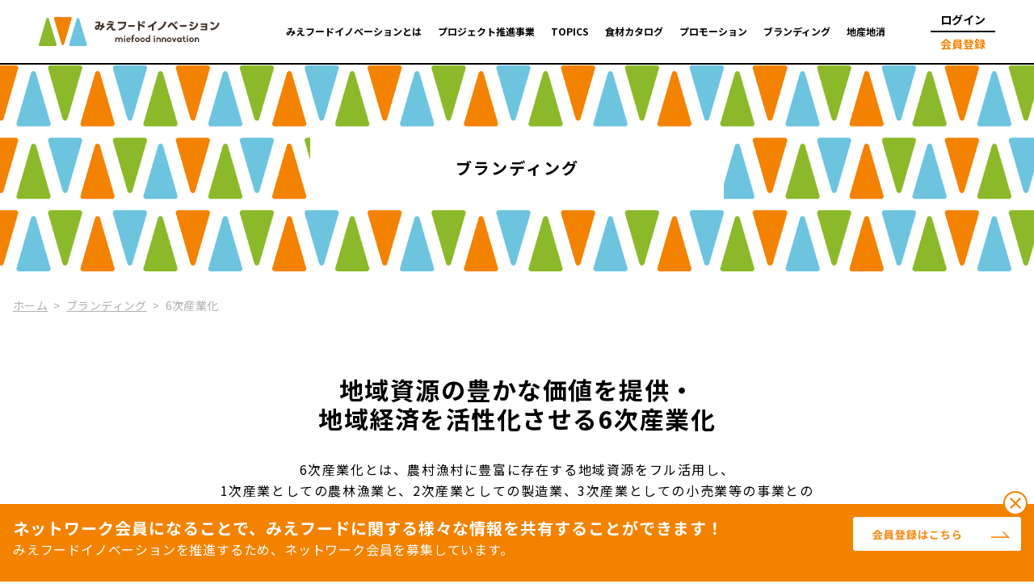

--- FILE ---
content_type: text/html; charset=UTF-8
request_url: https://www.miefood-i.jp/branding/6thindustry
body_size: 564961
content:
<!DOCTYPE html>
<html lang="ja">
    <head>
        <meta charset="UTF-8">
        <meta name="viewport" content="width=device-width, initial-scale=1.0">
        <!-- Meta情報 -->
        <title>
            6次産業化 | ブランディング |
  【公式】みえフードイノベーション | みえ食のイノベーション創出プラットフォーム
            
        </title>
        <meta property="og:title" content="6次産業化 | ブランディング |
  【公式】みえフードイノベーション | みえ食のイノベーション創出プラットフォーム
">
        <meta name="description" content="地域資源の豊かな価値を提供・ 地域経済を活性化させる6次産業化は、農山漁村に豊富に存在する地域資源をフル活用し、1次産業としての農林漁業と、2次産業としての製造業、3次産業としての小売業等の事業との総合的かつ一体的な推進を図り、新たな付加価値を生み出す取組です。
">
        <meta property="og:description" content="地域資源の豊かな価値を提供・ 地域経済を活性化させる6次産業化は、農山漁村に豊富に存在する地域資源をフル活用し、1次産業としての農林漁業と、2次産業としての製造業、3次産業としての小売業等の事業との総合的かつ一体的な推進を図り、新たな付加価値を生み出す取組です。
">
        <meta property="og:locale" content="ja_JP"/>
        <meta property="og:type" content="website"/>
        <meta property="og:site_name" content="【公式】みえフードイノベーション | みえ食のイノベーション創出プラットフォーム">
        <meta property="og:url" content="https://www.miefood-i.jp/branding/6thindustry">
        <link rel="icon" href="/favicon.ico" />
        <link href="https://use.fontawesome.com/releases/v5.6.1/css/all.css" rel="stylesheet">  
        <link rel="shortcut icon" href="https://www.miefood-i.jp/og.jpg" type="image/jpeg" />
        <link rel="apple-touch-icon" href="https://www.miefood-i.jp/og.jpg" type="image/jpeg" />
                    <meta property="og:image" content="https://www.miefood-i.jp/og.jpg">
            <meta property="og:image:alt" content="【公式】みえフードイノベーション | みえ食のイノベーション創出プラットフォーム">
            <meta property="og:image:width" content="1200">
            <meta property="og:image:height" content="630">
                <meta name="twitter:card" content="summary_large_image"/>
        <meta name="twitter:title" content="6次産業化 | ブランディング |
  【公式】みえフードイノベーション | みえ食のイノベーション創出プラットフォーム
">
        <link href="https://fonts.googleapis.com/css2?family=Noto+Sans+JP:wght@400;700&family=Roboto:wght@400;700&display=swap" rel="stylesheet">
                        <link rel="stylesheet" href="/build/appCSS.f08dafde.css">
        
                
        <!-- Google Tag Manager -->
        <script>(function(w,d,s,l,i){w[l]=w[l]||[];w[l].push({'gtm.start':
        new Date().getTime(),event:'gtm.js'});var f=d.getElementsByTagName(s)[0],
        j=d.createElement(s),dl=l!='dataLayer'?'&l='+l:'';j.async=true;j.src=
        'https://www.googletagmanager.com/gtm.js?id='+i+dl;f.parentNode.insertBefore(j,f);
        })(window,document,'script','dataLayer','GTM-T5WF49P');</script>
        <!-- End Google Tag Manager -->



    </head>
    <body>
        <!-- Google Tag Manager (noscript) -->
        <noscript><iframe src="https://www.googletagmanager.com/ns.html?id=GTM-T5WF49P"
        height="0" width="0" style="display:none;visibility:hidden"></iframe></noscript>
        <!-- End Google Tag Manager (noscript) -->
        <header class="text-gray-700 bg-white body-font border-b-2 border-gray h-16 sm:h-20 flex items-center pl-4 pr-0 lg:border-black lg:px-4 lg:py-5 xl:px-12 fixed top-0 left-0 w-full z-50">
  <a href=/ class="flex title-font font-medium items-center mr-3">
    <img src="/images/logo_row.png" alt="" class="w-40 sm:w-56" />
  </a>
  <nav class="md:ml-auto hidden lg:flex flex-wrap items-center justify-center font-bold text-xs lg:text-xs">
    <a class="mr-2 lg:mr-4 xl:mr-5 hover:text-gray-900" href=/foodinnovation/>
      みえフードイノベーションとは
    </a>
    <a class="mr-2 lg:mr-4 xl:mr-5 hover:text-gray-900" href=/projectpromotion>プロジェクト推進事業</a>
    <a class="mr-2 lg:mr-4 xl:mr-5 hover:text-gray-900" href=/topics/>TOPICS</a>
    <a id="catalogLink" class="mr-2 lg:mr-4 xl:mr-5 hover:text-gray-900" href=/ctlg>食材カタログ</a>
    <a class="mr-2 lg:mr-4 xl:mr-5 hover:text-gray-900" href=/promotion>プロモーション</a>
    <a class="mr-2 lg:mr-4 xl:mr-5 hover:text-gray-900" href=/branding>ブランディング</a>
    <a class="mr-2 lg:mr-4 xl:mr-14 hover:text-gray-900" href=/chisanchisho>地産地消</a>
  </nav>
  <div class="hidden lg:flex flex-col justify-center text-center w-20 font-bold text-xs lg:text-sm" id="headerMyPageItem">

      <a href="/login/" class="inline-block py-1">ログイン</a>
    <div class="w-full h-px bg-black"></div>
    <div class="w-full h-px bg-black"></div>
    <a class="text-orange inline-block py-1 logoutLink" href="/manufacturer/register/">会員登録</a>
  
  </div>



  <a href="
      /login/
    "
  class="ml-auto inline-flex lg:hidden items-center bg-orange text-white border-0 py-2 whitespace-nowrap px-3 sm:px-4 focus:outline-none hover:opacity-80 rounded text-xs font-bold mr-2 sm:mr-4 xl:mr-8" id="headerLoginItemSp">
      ログイン
    </a>
  <div id="toggleMenuButton"
    class="h-16 w-16 sm:w-20 sm:h-20 px-4 py-6 md:pt-8 flex flex-col items-center justify-center lg:hidden">
    <div class="flex-1 mt-1 h-2 w-full">
      <i class="block bg-black h-1"></i>
      <i class="block bg-black h-1 sm:mt-3"></i>
    </div>
    <p class="mt-2 sm:mt-5 text-xs font-bold">
      menu
    </p>
  </div>
</header>
        <main class="pt-16 sm:pt-20 pb-12">
            <section id="menu" class="hidden">
  <nav>
    <ul class="menu__root">
      <li>
        <a href=/>
          <div class="menu__link">
            <span>TOP</span>
            <svg xmlns="http://www.w3.org/2000/svg"
              width="20"
              height="12"
              class="fill-current stroke-current"
              viewBox="0 0 35 12">
              <path d="M1587.105,827.922H1620.3l-10.27-10.27"
                transform="translate(-1587.105 -816.945)"
                fill="none"
                stroke-width="1"></path>
            </svg>
          </div>
        </a>
      </li>
      <li>
        <div class="menu__toggle__button" id="menu__search__button">
          <span>食材カタログ</span>
          <div class="menu__toggle__icon">
            <span></span>
            <span></span>
          </div>
        </div>
        <ul class="menu__toggle hidden" id="menu__search">
          <li>
            <a id="catalogLinkMenuProduct" href=/ctlg>
              <div class="menu__link">
                <span>生産物から探す</span>
                <svg xmlns="http://www.w3.org/2000/svg"
                  width="20"
                  height="12"
                  class="fill-current stroke-current"
                  viewBox="0 0 35 12">
                  <path d="M1587.105,827.922H1620.3l-10.27-10.27"
                    transform="translate(-1587.105 -816.945)"
                    fill="none"
                    stroke-width="1"></path>
                </svg>
              </div>
            </a>
          </li>
          <li>
            <a id="catalogLinkMenuManufacturer" href=/ctlg>
              <div class="menu__link">
                <span>生産者から探す</span>
                <svg xmlns="http://www.w3.org/2000/svg"
                  width="20"
                  height="12"
                  class="fill-current stroke-current"
                  viewBox="0 0 35 12">
                  <path d="M1587.105,827.922H1620.3l-10.27-10.27"
                    transform="translate(-1587.105 -816.945)"
                    fill="none"
                    stroke-width="1"></path>
                </svg>
              </div>
            </a>
          </li>
        </ul>
      </li>
      <li>
        <div class="menu__toggle__button" id="menu__MFI__button">
          <span>みえフードイノベーションとは</span>
          <div class="menu__toggle__icon">
            <span></span>
            <span></span>
          </div>
        </div>
        <ul class="menu__toggle hidden" id="menu__MFI">
          <li>
            <a href=/foodinnovation/>
              <div class="menu__link">
                <span>みえフード<br />イノベーションとは</span>
                <svg xmlns="http://www.w3.org/2000/svg"
                  width="20"
                  height="12"
                  class="fill-current stroke-current"
                  viewBox="0 0 35 12">
                  <path d="M1587.105,827.922H1620.3l-10.27-10.27"
                    transform="translate(-1587.105 -816.945)"
                    fill="none"
                    stroke-width="1"></path>
                </svg>
              </div>
            </a>
          </li>
          <li>
            <a href=/foodinnovation/product>
              <div class="menu__link">
                <span>商品開発</span>
                <svg xmlns="http://www.w3.org/2000/svg"
                  width="20"
                  height="12"
                  class="fill-current stroke-current"
                  viewBox="0 0 35 12">
                  <path d="M1587.105,827.922H1620.3l-10.27-10.27"
                    transform="translate(-1587.105 -816.945)"
                    fill="none"
                    stroke-width="1"></path>
                </svg>
              </div>
            </a>
          </li>
          <li>
            <a href=/foodinnovation/project>
              <div class="menu__link">
                <span>プロジェクト</span>
                <svg xmlns="http://www.w3.org/2000/svg"
                  width="20"
                  height="12"
                  class="fill-current stroke-current"
                  viewBox="0 0 35 12">
                  <path d="M1587.105,827.922H1620.3l-10.27-10.27"
                    transform="translate(-1587.105 -816.945)"
                    fill="none"
                    stroke-width="1"></path>
                </svg>
              </div>
            </a>
          </li>
          <li>
            <a href=/foodinnovation/member>
              <div class="menu__link">
                <span>ネットワーク会員</span>
                <svg xmlns="http://www.w3.org/2000/svg"
                  width="20"
                  height="12"
                  class="fill-current stroke-current"
                  viewBox="0 0 35 12">
                  <path d="M1587.105,827.922H1620.3l-10.27-10.27"
                    transform="translate(-1587.105 -816.945)"
                    fill="none"
                    stroke-width="1"></path>
                </svg>
              </div>
            </a>
          </li>
        </ul>
      </li>
      <li>
        <div class="menu__toggle__button" id="menu__promotion__button">
          <span>プロモーション</span>
          <div class="menu__toggle__icon">
            <span></span>
            <span></span>
          </div>
        </div>
        <ul class="menu__toggle hidden" id="menu__promotion">
          <li>
            <a href=/promotion>
              <div class="menu__link">
                <span>プロモーション</span>
                <svg xmlns="http://www.w3.org/2000/svg"
                  width="20"
                  height="12"
                  class="fill-current stroke-current"
                  viewBox="0 0 35 12">
                  <path d="M1587.105,827.922H1620.3l-10.27-10.27"
                    transform="translate(-1587.105 -816.945)"
                    fill="none"
                    stroke-width="1"></path>
                </svg>
              </div>
            </a>
          </li>
          <li>
            <a href=/promotion/photolibrary>
              <div class="menu__link">
                <span>フォトライブラリー</span>
                <svg xmlns="http://www.w3.org/2000/svg"
                  width="20"
                  height="12"
                  class="fill-current stroke-current"
                  viewBox="0 0 35 12">
                  <path d="M1587.105,827.922H1620.3l-10.27-10.27"
                    transform="translate(-1587.105 -816.945)"
                    fill="none"
                    stroke-width="1"></path>
                </svg>
              </div>
            </a>
          </li>
          <li>
            <a href=/promotion/iseshimasummit>
              <div class="menu__link">
                <span>伊勢志摩サミット</span>
                <svg xmlns="http://www.w3.org/2000/svg"
                  width="20"
                  height="12"
                  class="fill-current stroke-current"
                  viewBox="0 0 35 12">
                  <path d="M1587.105,827.922H1620.3l-10.27-10.27"
                    transform="translate(-1587.105 -816.945)"
                    fill="none"
                    stroke-width="1"></path>
                </svg>
              </div>
            </a>
          </li>
        </ul>
      </li>
      <li>
        <div class="menu__toggle__button" id="menu__branding__button">
          <span>ブランディング</span>
          <div class="menu__toggle__icon">
            <span></span>
            <span></span>
          </div>
        </div>
        <ul class="menu__toggle hidden" id="menu__branding">
          <li>
            <a href=/branding>
              <div class="menu__link">
                <span>ブランディング</span>
                <svg xmlns="http://www.w3.org/2000/svg"
                  width="20"
                  height="12"
                  class="fill-current stroke-current"
                  viewBox="0 0 35 12">
                  <path d="M1587.105,827.922H1620.3l-10.27-10.27"
                    transform="translate(-1587.105 -816.945)"
                    fill="none"
                    stroke-width="1"></path>
                </svg>
              </div>
            </a>
          </li>
          <li>
            <a href=/branding/6thindustry>
              <div class="menu__link">
                <span>6次産業化</span>
                <svg xmlns="http://www.w3.org/2000/svg"
                  width="20"
                  height="12"
                  class="fill-current stroke-current"
                  viewBox="0 0 35 12">
                  <path d="M1587.105,827.922H1620.3l-10.27-10.27"
                    transform="translate(-1587.105 -816.945)"
                    fill="none"
                    stroke-width="1"></path>
                </svg>
              </div>
            </a>
          </li>
        </ul>
      </li>
      <li>
        <div class="menu__toggle__button" id="menu__production__button">
          <span>地産地消</span>
          <div class="menu__toggle__icon">
            <span></span>
            <span></span>
          </div>
        </div>
        <ul class="menu__toggle menu__toggle--trio hidden"
          id="menu__production">
          <li>
            <a href=/chisanchisho>
              <div class="menu__link">
                <span>地産地消</span>
                <svg xmlns="http://www.w3.org/2000/svg"
                  width="20"
                  height="12"
                  class="fill-current stroke-current"
                  viewBox="0 0 35 12">
                  <path d="M1587.105,827.922H1620.3l-10.27-10.27"
                    transform="translate(-1587.105 -816.945)"
                    fill="none"
                    stroke-width="1"></path>
                </svg>
              </div>
            </a>
          </li>
          <li>
            <a href=/chisanchisho/features01>
              <div class="menu__link">
                <span>地物一番</span>
                <svg xmlns="http://www.w3.org/2000/svg"
                  width="20"
                  height="12"
                  class="fill-current stroke-current"
                  viewBox="0 0 35 12">
                  <path d="M1587.105,827.922H1620.3l-10.27-10.27"
                    transform="translate(-1587.105 -816.945)"
                    fill="none"
                    stroke-width="1"></path>
                </svg>
              </div>
            </a>
          </li>
          <li>
            <a href=/chisanchisho/relieffood>
              <div class="menu__link">
                <span>みえの安心食材</span>
                <svg xmlns="http://www.w3.org/2000/svg"
                  width="20"
                  height="12"
                  class="fill-current stroke-current"
                  viewBox="0 0 35 12">
                  <path d="M1587.105,827.922H1620.3l-10.27-10.27"
                    transform="translate(-1587.105 -816.945)"
                    fill="none"
                    stroke-width="1"></path>
                </svg>
              </div>
            </a>
          </li>
        </ul>
      </li>
      <li>
        <a href=/projectpromotion>
          <div class="menu__link">
            <span>プロジェクト推進事業</span>
            <svg xmlns="http://www.w3.org/2000/svg"
              width="20"
              height="12"
              class="fill-current stroke-current"
              viewBox="0 0 35 12">
              <path d="M1587.105,827.922H1620.3l-10.27-10.27"
                transform="translate(-1587.105 -816.945)"
                fill="none"
                stroke-width="1"></path>
            </svg>
          </div>
        </a>
      </li>
      <li>
        <a href=/topics/>
          <div class="menu__link">
            <span>TOPICS</span>
            <svg xmlns="http://www.w3.org/2000/svg"
              width="20"
              height="12"
              class="fill-current stroke-current"
              viewBox="0 0 35 12">
              <path d="M1587.105,827.922H1620.3l-10.27-10.27"
                transform="translate(-1587.105 -816.945)"
                fill="none"
                stroke-width="1"></path>
            </svg>
          </div>
        </a>
      </li>
      <li>
        <a href=/privacypolicy>
          <div class="menu__link">
            <span>プライバシーポリシー・利用規約</span>
            <svg xmlns="http://www.w3.org/2000/svg"
              width="20"
              height="12"
              class="fill-current stroke-current"
              viewBox="0 0 35 12">
              <path d="M1587.105,827.922H1620.3l-10.27-10.27"
                transform="translate(-1587.105 -816.945)"
                fill="none"
                stroke-width="1"></path>
            </svg>
          </div>
        </a>
      </li>
      <li>
        <ul>
          <li>

    
            <a href="/manufacturer/register/" id="headerMenuItem">
              <div class="menu__link__button menu__link__button--register">
                <div>
                  <svg xmlns="http://www.w3.org/2000/svg"
                    width="31.047"
                    height="29.641"
                    viewBox="0 0 31.047 29.641"
                    class="fill-current p-1">
                    <g transform="translate(-1053.334 -321)">
                      <circle cx="10.274"
                        cy="10.274"
                        r="10.274"
                        transform="translate(1058.584 321)" />
                      <path d="M1078.559,326.784a22.7,22.7,0,0,1-2.388-1.228,11.413,11.413,0,0,1-14.626,0,22.749,22.749,0,0,1-2.388,1.228c-5.822,2.282-5.822,9.121-5.822,9.121h31.047S1084.381,329.067,1078.559,326.784Z"
                        transform="translate(0 14.736)" />
                    </g>
                  </svg>
                  <span>会員登録</span>
                </div>
                <svg xmlns="http://www.w3.org/2000/svg"
                  width="20"
                  height="12"
                  class="fill-current stroke-current"
                  viewBox="0 0 35 12">
                  <path d="M1587.105,827.922H1620.3l-10.27-10.27"
                    transform="translate(-1587.105 -816.945)"
                    fill="none"
                    stroke-width="1"></path>
                </svg>
              </div>
            </a>
          </li>
          <li>
            <a href=/contact/>
              <div class="menu__link__button menu__link__button--mail">
                <div>
                  <svg xmlns="http://www.w3.org/2000/svg"
                    width="33.193"
                    height="23.661"
                    viewBox="0 0 33.193 23.661"
                    class="fill-current p-1">
                    <path d="M349.658,111.716H318.391a.965.965,0,0,0-.963.962v21.736a.965.965,0,0,0,.963.962h31.267a.965.965,0,0,0,.963-.962V112.678A.965.965,0,0,0,349.658,111.716Zm-3.271,19.5a.654.654,0,0,1,0,.908c-.433.434-1,0-1,0l-7.915-7.641-.876.845a2.817,2.817,0,0,1-3.725.1l-1.734-1.5a.672.672,0,0,1-.084.1l-8.382,8.092s-.636.363-1,0,0-.908,0-.908l8.446-8.153.007-.005s-8.131-6.984-8.323-7.175a.615.615,0,0,1,.012-.911.784.784,0,0,1,1.014,0l10.923,9.441a1.463,1.463,0,0,0,1.909-.053l9.726-9.388a.734.734,0,0,1,1,0,.614.614,0,0,1,0,.908l-7.944,7.668Z"
                      transform="translate(-317.428 -111.716)" />
                  </svg>
                  <span>お問い合わせ</span>
                </div>
                <svg xmlns="http://www.w3.org/2000/svg"
                  width="20"
                  height="12"
                  class="fill-current stroke-current"
                  viewBox="0 0 35 12">
                  <path d="M1587.105,827.922H1620.3l-10.27-10.27"
                    transform="translate(-1587.105 -816.945)"
                    fill="none"
                    stroke-width="1"></path>
                </svg>
              </div>
            </a>
          </li>
        </ul>
      </li>
    </ul>
  </nav>
</section>
              <div class="w-dcreen overflow-hidden">
  <section style="background-image:url(/images/titleHeader_bg.png);"
    class="h-32 px-8 flex justify-center items-center md:h-48 lg:h-56 xl:h-64 bg-cover md:bg-contain bg-repeat-x">
    <div class="mx-auto container bg-white max-w-sm md:max-w-md font-bold lg:max-w-lg px-1 py-2 sm:py-6 lg:py-8 text-center sm:text-lg xl:text-xl tracking-widest">
       ブランディング
          </div>
  </section>
</div>

  
<div class="text-sm px-4 py-3 md:pt-8 xl:max-w-screen-xl container mx-auto text-darkGray tracking-wide">
  <a href="/" class="underline hover:bg-opacity-90">ホーム</a>
                        <span class="mx-1">></span>

          <a href="/branding" class="underline hover:bg-opacity-90">ブランディング</a>
                            <span class="mx-1">></span>

          6次産業化
      </div>

  <section class="container max-w-screen-lg mx-auto py-16 px-4">
    <h2 class="md:text-center">
      地域資源の豊かな価値を提供・<br class="hidden md:block"/>地域経済を活性化させる6次産業化
    </h2>
    <p class="mt-8 mb-10 md:text-center mx-auto tracking-widest leading-relaxed">
      6次産業化とは、農村漁村に豊富に存在する地域資源をフル活用し、<br/>
      1次産業としての農林漁業と、2次産業としての製造業、3次産業としての小売業等の事業との<br/>
      総合的かつ一体的な推進を図り、新たな付加価値を生み出す取り組みのことです。
    </p>
    <svg xmlns="http://www.w3.org/2000/svg"
  width="973"
  height="80"
  viewBox="0 0 973 80"
  class="max-w-full h-auto"
  >
  <text id="_次産業化"
    data-name="６次産業化"
    transform="translate(879 55)"
    font-size="36"
    font-family="NotoSansCJKjp-Bold, Noto Sans CJK JP"
    font-weight="700"
    letter-spacing="0.05em">
    <tspan x="-93.6" y="0">
      ６次産業化
    </tspan>
  </text>
  <g id="グループ_6490"
    data-name="グループ 6490"
    transform="translate(-150 -654)">
    <rect id="長方形_836"
      data-name="長方形 836"
      width="200"
      height="80"
      rx="10"
      transform="translate(150 654)"
      fill="#8bb929"
      opacity="0.501" />
    <text id="_1次産業_農林漁業_"
      data-name="1次産業
（農林漁業）"
      transform="translate(250 691)"
      font-size="17"
      font-family="NotoSansCJKjp-Bold, Noto Sans CJK JP"
      font-weight="700"
      letter-spacing="0.05em">
      <tspan x="-31.781" y="0">
        1次産業
      </tspan>
      <tspan x="-53.125" y="22">
        （農林漁業）
      </tspan>
    </text>
  </g>
  <g id="グループ_6489"
    data-name="グループ 6489"
    transform="translate(-131 -654)">
    <rect id="長方形_850"
      data-name="長方形 850"
      width="200"
      height="80"
      rx="10"
      transform="translate(390 654)"
      fill="#f38200"
      opacity="0.501" />
    <text id="_2次産業_製造業_"
      data-name="2次産業
（製造業）"
      transform="translate(490 691)"
      font-size="17"
      font-family="NotoSansCJKjp-Bold, Noto Sans CJK JP"
      font-weight="700"
      letter-spacing="0.05em">
      <tspan x="-31.781" y="0">
        2次産業
      </tspan>
      <tspan x="-44.2" y="22">
        （製造業）
      </tspan>
    </text>
  </g>
  <g id="グループ_6488"
    data-name="グループ 6488"
    transform="translate(-142 -654)">
    <rect id="長方形_851"
      data-name="長方形 851"
      width="200"
      height="80"
      rx="10"
      transform="translate(660 654)"
      fill="#6cc4de"
      opacity="0.507" />
    <text id="_3次産業_サービス_販売業_"
      data-name="3次産業
（サービス・販売業）"
      transform="translate(760 691)"
      font-size="17"
      font-family="NotoSansCJKjp-Bold, Noto Sans CJK JP"
      font-weight="700"
      letter-spacing="0.05em">
      <tspan x="-31.781" y="0">
        3次産業
      </tspan>
      <tspan x="-88.825" y="22">
        （
      </tspan>
      <tspan y="22">
        サービス・
      </tspan>
      <tspan y="22">
        販売業）
      </tspan>
    </text>
  </g>
  <g id="グループ_6486"
    data-name="グループ 6486"
    transform="translate(-141.5 -655)">
    <line id="線_94"
      data-name="線 94"
      x2="26.645"
      y2="26.645"
      transform="translate(357.5 682.5)"
      fill="none"
      stroke="#000"
      stroke-linecap="round"
      stroke-width="3" />
    <line id="線_95"
      data-name="線 95"
      x1="26.645"
      y2="26.645"
      transform="translate(357.5 682.5)"
      fill="none"
      stroke="#000"
      stroke-linecap="round"
      stroke-width="3" />
  </g>
  <g id="グループ_6487"
    data-name="グループ 6487"
    transform="translate(118.5 -655)">
    <line id="線_94-2"
      data-name="線 94"
      x2="26.645"
      y2="26.645"
      transform="translate(357.5 682.5)"
      fill="none"
      stroke="#000"
      stroke-linecap="round"
      stroke-width="3" />
    <line id="線_95-2"
      data-name="線 95"
      x1="26.645"
      y2="26.645"
      transform="translate(357.5 682.5)"
      fill="none"
      stroke="#000"
      stroke-linecap="round"
      stroke-width="3" />
  </g>
  <g id="グループ_6491"
    data-name="グループ 6491"
    transform="translate(-142.5 -654)">
    <line id="線_96"
      data-name="線 96"
      x2="34"
      transform="translate(877.5 686.5)"
      fill="none"
      stroke="#000"
      stroke-linecap="round"
      stroke-width="4" />
    <line id="線_97"
      data-name="線 97"
      x2="34"
      transform="translate(877.5 701.5)"
      fill="none"
      stroke="#000"
      stroke-linecap="round"
      stroke-width="4" />
  </g>
</svg>
  </section>

  <section class="container max-w-screen-lg mx-auto md:py-8 px-4">
    <div class="text-white bg-green font-bold tracking-wider text-center rounded-lg px-6 py-5 md:text-xl">
      三重県６次産業化サポートセンターによる支援体制
    </div>
    <p class="md:text-center mt-8 mb-8">
      三重県６次産業化サポートセンターは、6次産業化に関する三重県内の総合相談窓口として、<br/>
      サポートセンターの企画推進員や専門家（6次産業化プランナー）による経営改善のための個別相談を行い、<br/>
      三重県における6次産業化の取り組みを後押しします。
    </p>

    <div>
      <svg xmlns="http://www.w3.org/2000/svg"
  xmlns:xlink="http://www.w3.org/1999/xlink"
    width="980"
  height="680"
    viewBox="0 0 980 680" class="max-w-full">
  <defs>
    <pattern id="pattern"
      preserveAspectRatio="xMidYMid slice"
      width="100%"
      height="100%"
      viewBox="0 0 1960 1360">
      <image width="1960"
        height="1360"
        xlink:href="[data-uri]" />
    </pattern>
  </defs>
  <rect id="図2" width="980" height="680" fill="url(#pattern)" />
</svg>
    </div>

    <div class="text-white bg-green font-bold text-lg tracking-wider text-center rounded-lg px-6 py-5 mt-10 md:text-xl">
      まずはあなたのお困りごとや悩み、相談したい内容をチェックしてご相談ください
    </div>
  </section>

  <section class="container max-w-screen-lg mx-auto py-8 px-4">
    <div class="grid grid-cols-1 md:grid-cols-2 gap-10 px-4">
      <div>
        <h2 class="mb-3 text-2xl flex items-center justify-start">
          <svg xmlns="http://www.w3.org/2000/svg"
  width="60"
  height="60"
  viewBox="0 0 46.834 30.834">
  <path d="M114.5-787.917h-3.083V-803.5A1.416,1.416,0,0,0,110-804.917h-7.583V-808.5A1.416,1.416,0,0,0,101-809.917H93.417V-814.5A1.416,1.416,0,0,0,92-815.917H83.212a1.417,1.417,0,0,0-1.418,1.417v14.083H74.212A1.417,1.417,0,0,0,72.794-799v11.083H70.5a1.416,1.416,0,0,0-1.417,1.417,1.416,1.416,0,0,0,1.417,1.417h44a1.416,1.416,0,0,0,1.417-1.417A1.416,1.416,0,0,0,114.5-787.917Zm-5.917-14.166v14.166h-6.166v-14.166Zm-9-5v19.166H93.417v-19.166Zm-9-6v25.166H84.629v-25.166Zm-14.954,15.5h6.165v9.666H75.629Z"
    transform="translate(-69.083 815.917)" />
</svg>
          <span class="ml-3">経営戦略・事業計画策定</span>
        </h2>
        <ul class="sixinsudtry__list ml-10">
          <li class="mb-1">売り上げを上げるには？</li>
          <li class="mb-1">販売目標や価格の設定はどうしたらいい？</li>
          <li class="mb-1">自社の強みや特徴がわからない</li>
        </ul>
      </div>
      <div>
        <h2 class="mb-3 text-2xl flex items-center justify-start">
          <svg xmlns="http://www.w3.org/2000/svg"
  width="60"
  height="60"
  viewBox="0 0 59.705 60.054">
  <g transform="matrix(0.719, 0.695, -0.695, 0.719, -378.261, 670.948)">
    <path d="M-159.283-757.917c-5.421,0-9.986,1.822-13.2,5.271a16.856,16.856,0,0,0-4.43,11.577,18.767,18.767,0,0,0,5.833,14.161,28.463,28.463,0,0,1,2.82,3.49v10.667a1.124,1.124,0,0,0,.033.271,5.714,5.714,0,0,0,5.8,3.991h7.866a1.11,1.11,0,0,0,.414-.08c1.394-.558,4.634-2.08,4.634-4.182v-7.08a1.111,1.111,0,0,0-.787-1.06v-2.527a28.461,28.461,0,0,1,2.82-3.49,18.767,18.767,0,0,0,5.833-14.161,16.856,16.856,0,0,0-4.43-11.577C-149.3-756.1-153.862-757.917-159.283-757.917Zm-2.477,26.181-5.848-4.385v-8.264l4.064-2.54v5.855a1.114,1.114,0,0,0,.445.892l3.147,2.36a1.116,1.116,0,0,0,1.339,0l3.147-2.36a1.114,1.114,0,0,0,.445-.892v-5.855l4.064,2.54v8.264l-5.848,4.385a1.115,1.115,0,0,0-.445.892v9.9h-4.064v-9.9A1.115,1.115,0,0,0-161.76-731.736Zm10.015,13.02v2.884h-14.29v-2.884Zm-3.04,8h-7.645a3.487,3.487,0,0,1-3.605-2.2v-.687h14.29v.837C-151.862-712.31-153.3-711.346-154.784-710.719Zm5.726-17.766a31.454,31.454,0,0,0-3.286,4.1,1.115,1.115,0,0,0-.187.618v2.818h-2.49v-9.341l5.848-4.385a1.115,1.115,0,0,0,.445-.892V-745a1.113,1.113,0,0,0-.524-.945l-6.293-3.933a1.114,1.114,0,0,0-1.131-.03,1.115,1.115,0,0,0-.574.975v7.309l-2.032,1.524-2.032-1.524v-7.309a1.115,1.115,0,0,0-.574-.975,1.114,1.114,0,0,0-1.131.03l-6.293,3.933a1.113,1.113,0,0,0-.524.945v9.44a1.115,1.115,0,0,0,.445.892l5.848,4.385v9.341h-2.49v-2.818a1.115,1.115,0,0,0-.187-.618,31.455,31.455,0,0,0-3.286-4.1,16.456,16.456,0,0,1-5.18-12.584c0-7.04,4.82-14.618,15.4-14.618s15.4,7.578,15.4,14.618A16.456,16.456,0,0,1-149.058-728.485Z"
      transform="translate(7.635 -11.335)" />
  </g>
</svg>
          <span class="ml-3">加工・製造・衛生管理</span>
        </h2>
        <ul class="sixinsudtry__list ml-10">
          <li class="mb-1">そもそもどうやって作るんだろう？</li>
          <li class="mb-1">機械や作業所はどうすればいい？</li>
          <li class="mb-1">流通に乗せるための食品表示や注意点は？</li>
        </ul>
      </div>
      <div>
        <h2 class="mb-3 text-2xl flex items-center justify-start">
          <svg xmlns="http://www.w3.org/2000/svg"
  width="60"
  height="60"
  viewBox="0 0 50.834 31">
  <g transform="translate(-228.583 1198.5)">
    <path d="M278-1198.417h-6.525a2.018,2.018,0,0,0-.547-.083H237.072a2.018,2.018,0,0,0-.547.083H230a1.416,1.416,0,0,0-1.417,1.417,1.416,1.416,0,0,0,1.417,1.417h5v26.011a2.072,2.072,0,0,0,2.072,2.072h33.856a2.072,2.072,0,0,0,2.072-2.072v-26.011h5a1.416,1.416,0,0,0,1.417-1.417A1.416,1.416,0,0,0,278-1198.417Zm-7.835,28.082h-32.33v-25.248h32.33Z" />
    <path d="M240.5-1177.5l4,4a1.415,1.415,0,0,0,1,.415,1.459,1.459,0,0,0,.307-.033,1.418,1.418,0,0,0,1.025-.9l3.007-8.268,3.459,5.535a1.414,1.414,0,0,0,1.288.664,1.419,1.419,0,0,0,1.2-.815l5.9-12.636,3.617,5.787a1.417,1.417,0,0,0,1.953.451,1.417,1.417,0,0,0,.451-1.953l-5-8a1.413,1.413,0,0,0-1.288-.664,1.419,1.419,0,0,0-1.2.815l-5.9,12.636-3.617-5.787a1.42,1.42,0,0,0-1.35-.659,1.416,1.416,0,0,0-1.184.926l-3.239,8.908L242.5-1179.5a1.418,1.418,0,0,0-2,0A1.416,1.416,0,0,0,240.5-1177.5Z" />
  </g>
</svg>
          <span class="ml-3">商品企画・開発・マーケティング</span>
        </h2>
        <ul class="sixinsudtry__list ml-10">
          <li class="mb-1">今のトレンドがわからない</li>
          <li class="mb-1">どうしたら売れる商品が作れるの？</li>
          <li class="mb-1">商品開発で注意するべきポイントは？</li>
        </ul>
      </div>
      <div>
        <h2 class="mb-3 text-2xl flex items-center justify-start">
          <svg xmlns="http://www.w3.org/2000/svg"
  width="60"
  height="60"
  viewBox="0 0 46.91 41">
  <g transform="translate(-138.816 740.932)">
    <path d="M183.257-719.742c-.13-.1-.241-.176-.306-.238a1.413,1.413,0,0,0-1.345-.44,13.894,13.894,0,0,0,1.708-6.653,13.875,13.875,0,0,0-13.859-13.859A13.875,13.875,0,0,0,155.6-727.073a13.777,13.777,0,0,0,1.415,6.1c-.468-.024-.964-.038-1.5-.038-4.037,0-7.845,3.907-8.72,4.868l-1.712.779q-2.524,1.15-5.056,2.291a1.892,1.892,0,0,0-.626.424,1.868,1.868,0,0,0-.467,1.019c-.19,1.153-.3,3.3,1.092,4.691.337.337.931,1.039,1.561,1.781,3.267,3.856,4.658,5.224,5.957,5.224,1.41,0,3.813-2.026,5.737-3.9,1.326.211,4.647.725,8.721,1.234a35.89,35.89,0,0,0,4.412.305,11.741,11.741,0,0,0,3.439-.36,1.3,1.3,0,0,0,.279-.133c.382-.246,9.408-6.057,13.406-9.389,1.486-1.238,2.225-2.534,2.193-3.847C185.679-717.914,184.1-719.1,183.257-719.742Zm-23.081-.745a11.3,11.3,0,0,1-2.1-6.586,11.39,11.39,0,0,1,11.378-11.378,11.39,11.39,0,0,1,11.378,11.378,11.4,11.4,0,0,1-2.544,7.172,1.216,1.216,0,0,0-.254.707c-.882.416-1.932.956-3.191,1.655a37.313,37.313,0,0,1-4.181,1.937c-.455-3.31-5.548-4.077-6.519-4.077-.347-.005-2.05-.305-3.521-.6a3.325,3.325,0,0,0-.438-.19C160.181-720.473,160.18-720.481,160.176-720.487Zm-16.7,13.727c-.692-.816-1.29-1.522-1.7-1.931a2.814,2.814,0,0,1-.438-2.251q2.387-1.072,4.768-2.162l.242-.11c.625,2.312,2.7,5.323,4.822,7.958a18.776,18.776,0,0,1-3.561,2.821C146.756-702.887,144.554-705.486,143.474-706.76Zm38.47-7.32c-3.591,2.992-11.726,8.281-12.992,9.1a21.1,21.1,0,0,1-6.648-.08c-4.2-.525-7.6-1.055-8.792-1.247-2.793-3.42-5.022-7.106-4.913-8.139,1.125-1.255,4.223-4.082,6.91-4.082a10.663,10.663,0,0,1,3.911.421,1.237,1.237,0,0,0,.494.219,39.993,39.993,0,0,0,4.226.689c.778.01,4.075.728,4.08,2.055-.3.664-3.6,1.439-7.4,1.441a1.241,1.241,0,0,0-1.238,1.172,1.241,1.241,0,0,0,1.1,1.3c.26.028,6.464.651,15.35-4.133a32.205,32.205,0,0,1,5.523-2.556l.2.158c.548.414,1.465,1.106,1.482,1.8C183.256-715.457,182.794-714.789,181.943-714.08Z" />
    <path d="M169.41-726.427v1.441h2.519v.947H169.41v1.432h2.519v2.289h2.47v-2.289h2.371v-1.432H174.4v-.947h2.371v-1.441h-1.795l2.651-5.878H175.05l-1.844,4.644-1.853-4.644H168.76l2.659,5.878Z"
      transform="translate(-3.738 -1.077)" />
  </g>
</svg>
          <span class="ml-3">資金調達</span>
        </h2>
        <ul class="sixinsudtry__list ml-10">
          <li class="mb-1">制度資金とは？</li>
          <li class="mb-1">補助金の概要を知りたい</li>
          <li class="mb-1">金融機関を紹介してほしい</li>
        </ul>
      </div>
      <div>
        <h2 class="mb-3 text-2xl flex items-center justify-start">
          <svg xmlns="http://www.w3.org/2000/svg"
  width="60"
  height="60"
  viewBox="0 0 46.431 43.745">
  <path d="M764.343-274.761a5.594,5.594,0,0,0-5.18-5.022l-1.426-9.091a3.325,3.325,0,0,0-1.337-2.189,3.322,3.322,0,0,0-2.493-.6l-1.624.255a3.33,3.33,0,0,0-2.188,1.337,3.329,3.329,0,0,0-.6,2.493l.225,1.434c-2.334,1.766-10.351,7.483-18.208,8.958l-8.572,1.225c-1.954.279-5.488,2.244-4.883,7.683.631,5.681,3.77,6.593,5.856,6.741l1.339,4.465c.081.269.2.709.34,1.244,1.318,4.956,1.952,6.573,2.825,7.211a5.056,5.056,0,0,0,2.817.657,9.238,9.238,0,0,0,2.352-.292,2.93,2.93,0,0,0,2.092-1.563,3.052,3.052,0,0,0,.106-1.77c-.532-2.992-1.348-5.968-2.136-8.846-.2-.718-.386-1.434-.578-2.152.288-.063.567-.126.823-.19,1.8-.451,10.361-1.256,19.922,2.741l.109.7a3.328,3.328,0,0,0,1.337,2.189,3.33,3.33,0,0,0,1.967.644,3.47,3.47,0,0,0,.526-.041l1.624-.255a3.33,3.33,0,0,0,2.188-1.337,3.327,3.327,0,0,0,.6-2.493l-1.26-8.036a6.406,6.406,0,0,0,1.263-.679A5.349,5.349,0,0,0,764.343-274.761Zm-43.473,6.167c-.43-3.873,1.994-4.484,2.467-4.564l7.189-1.029,1.412,8.941a45.183,45.183,0,0,1-6.964.9C723.188-264.344,721.343-264.344,720.87-268.594Zm10.04,8.91c.773,2.816,1.57,5.729,2.081,8.6,0,.02.007.039.01.057a6.528,6.528,0,0,1-2.855.145,37.054,37.054,0,0,1-1.818-5.674c-.152-.572-.278-1.043-.364-1.329l-1.119-3.73c1.033-.1,2.239-.256,3.426-.446C730.483-261.272,730.693-260.479,730.91-259.684Zm22.3-3.645A43.168,43.168,0,0,0,738.461-266a30.472,30.472,0,0,0-3.739.213l-1.4-8.892c7.005-1.676,13.679-5.994,16.9-8.3l1.112,7.089Zm6.063,3.52a.505.505,0,0,1-.336.206l-1.624.255a.5.5,0,0,1-.384-.093.508.508,0,0,1-.206-.337l-2.612-16.653-1.4-9.363a1.411,1.411,0,0,0-.126-.4l-.287-1.831a.5.5,0,0,1,.093-.383.508.508,0,0,1,.337-.206l1.623-.255a.461.461,0,0,1,.082-.007.512.512,0,0,1,.3.1.512.512,0,0,1,.207.337l4.428,28.243A.506.506,0,0,1,759.272-259.809Zm1.178-11.768-.82-5.225a2.766,2.766,0,0,1,1.906,2.441A2.6,2.6,0,0,1,760.45-271.577Z"
    transform="translate(-717.985 291.708)" />
</svg>
          <span class="ml-3">流通・販路拡大</span>
        </h2>
        <ul class="sixinsudtry__list ml-10">
          <li class="mb-1">
            飲食店・デパート・スーパー・コンビニなどで売りたい
          </li>
          <li class="mb-1">ネット販売に興味がある</li>
          <li class="mb-1">販促イベントや催事に興味がある</li>
        </ul>
      </div>
    </div>
  </section>

  <section class="mt-8 w-full bg-cover bg-center flex items-center justify-center" style="background-image: url(/images/branding/sixindusty_banner.png);min-height: 200px;">
    <h2 class="text-center text-white">
      6次産業化に関する相談窓口
    </h2>
  </section>

  <section class="flex flex-col max-w-screen-lg mx-auto py-16 px-4">
    <div class="flex flex-col md:flex-row justify-start border-solid border-b border-black py-10">
      <h3 class="text-xl text-left mb-1 md:mb-0 mr-10 md:w-2/5">
        三重県6次産業化サポートセンター<br/>（株式会社三十三総研 内）
      </h3>
      <div>
        <p class="mb-1">
          〒<span>510-0087</span>
          <span class="ml-2">三重県四日市市西新地10番16号 第二富士ビル4階</span>
        </p>
        <p class="mb-2 md:text-lg font-bold">
          <span>TEL.059-354-7159</span>
          <span class="ml-3">FAX.059-351-7066</span>
        </p>
        <p class="text-sm">
          ※三重県内の三十三銀行支店でも、6次産業化に関するご相談を受付けています
        </p>
      </div>
    </div>

    <div class="flex flex-col md:flex-row justify-start border-solid border-b border-black py-10">
      <h3 class="text-xl text-left mb-1 md:mb-0 mr-10 md:w-2/5">
        三重県農林水産部<br/>
        フードイノベーション課
      </h3>
      <div>
        <p class="mb-1">
          〒514-8570
          <span class="ml-2">三重県津市広明町13番地（本庁舎６階）</span>
        </p>
        <p class="mb-2 md:text-lg font-bold">
          <span>TEL.059-224-2395</span>
          <span class="ml-3">FAX.059-224-2521</span>
        </p>
      </div>
    </div>

    <div class="flex flex-col md:flex-row justify-start border-solid border-b border-black py-10">
      <h3 class="text-xl text-left mb-1 md:mb-0 mr-10 md:w-2/5">
        中央農業改良普及センター<br/>
        普及企画室担い手課
      </h3>
      <div>
        <p class="mb-1">
          〒515-2316
          <span class="ml-2">松阪市嬉野川北町530</span>
        </p>
        <p class="mb-2 md:text-lg font-bold">
          <span>TEL.0598-42-6715</span>
          <span class="ml-3">FAX.0598-42-7762</span>
        </p>
      </div>
    </div>

    <div class="flex flex-col md:flex-row justify-start border-solid border-b border-black py-10">
      <h3 class="text-xl text-left mb-1 md:mb-0 mr-10 md:w-2/5">
        桑名地域農業改良普及センター
      </h3>
      <div>
        <p class="mb-1">
          〒511-8567
          <span class="ml-2">桑名市中央町5-71（桑名庁舎2階）</span>
        </p>
        <p class="mb-2 md:text-lg font-bold">
          <span>TEL.0594-24-3641</span>
          <span class="ml-3">FAX.0594-24-3695</span>
        </p>
      </div>
    </div>

    <div class="flex flex-col md:flex-row justify-start pt-10 pb-5">
      <h3 class="text-xl text-left mb-1 md:mb-0 mr-10 md:w-2/5">
        四日市鈴鹿地域農業改良普及センター
      </h3>
      <div>
        <p class="mb-1">
          〒510-8511
          <span class="ml-2">四日市市新正4-21-5（四日市庁舎4階）</span>
        </p>
        <p class="mb-2 md:text-lg font-bold">
          <span>TEL.059-352-0638</span>
          <span class="ml-3">FAX.059-352-0628</span>
        </p>
      </div>
    </div>
    <div class="flex flex-col md:flex-row justify-start border-solid border-b border-black pb-10">
      <h3 class="text-xl text-left mb-1 md:mb-0 mr-10 md:w-2/5">
        （鈴鹿普及課）
      </h3>
      <div>
        <p class="mb-1">
          〒513-0809
          <span class="ml-2">鈴鹿市西条5丁目117（鈴鹿庁舎4階）</span>
        </p>
        <p class="mb-2 md:text-lg font-bold">
          <span>TEL.059-382-8665</span>
          <span class="ml-3">FAX.059-382-4933</span>
        </p>
      </div>
    </div>

    <div class="flex flex-col md:flex-row justify-start border-solid border-b border-black py-10">
      <h3 class="text-xl text-left mb-1 md:mb-0 mr-10 md:w-2/5">
        津地域農業改良普及センター
      </h3>
      <div>
        <p class="mb-1">
          〒514-8567
          <span class="ml-2">津市桜橋3-446-34（津庁舎3階）</span>
        </p>
        <p class="mb-2 md:text-lg font-bold">
          <span>Tel.059-223-5104</span>
          <span class="ml-3">Fax.059-223-5151</span>
        </p>
      </div>
    </div>

    <div class="flex flex-col md:flex-row justify-start border-solid border-b border-black py-10">
      <h3 class="text-xl text-left mb-1 md:mb-0 mr-10 md:w-2/5">
        松阪地域農業改良普及センター
      </h3>
      <div>
        <p class="mb-1">
          〒515-0011
          <span class="ml-2">松阪市高町138（松阪庁舎4階）</span>
        </p>
        <p class="mb-2 md:text-lg font-bold">
          <span>Tel.0598-50-0556</span>
          <span class="ml-3">Fax.0598-50-0623</span>
        </p>
      </div>
    </div>

    <div class="flex flex-col md:flex-row justify-start border-solid border-b border-black py-10">
      <h3 class="text-xl text-left mb-1 md:mb-0 mr-10 md:w-2/5">
        伊勢志摩地域農業改良普及センター
      </h3>
      <div>
        <p class="mb-1">
          〒516-8566
          <span class="ml-2">伊勢市勢田町628番地2（伊勢庁舎2階）</span>
        </p>
        <p class="mb-2 md:text-lg font-bold">
          <span>Tel.0596-27-5170</span>
          <span class="ml-3">Fax.0596-27-5254</span>
        </p>
      </div>
    </div>

    <div class="flex flex-col md:flex-row justify-start border-solid border-b border-black py-10">
      <h3 class="text-xl text-left mb-1 md:mb-0 mr-10 md:w-2/5">
        伊賀地域農業改良普及センター
      </h3>
      <div>
        <p class="mb-1">
          〒518-8533
          <span class="ml-2">伊賀市四十九町2802（伊賀庁舎5階）</span>
        </p>
        <p class="mb-2 md:text-lg font-bold">
          <span>Tel.0595-24-8115</span>
          <span class="ml-3">Fax.0595-24-8146</span>
        </p>
      </div>
    </div>

    <div class="flex flex-col md:flex-row justify-start border-solid border-b border-black py-10">
      <h3 class="text-xl text-left mb-1 md:mb-0 mr-10 md:w-2/5">
        紀州地域農業改良普及センター
      </h3>
      <div>
        <p class="mb-1">
          〒519-4393
          <span class="ml-2">熊野市井戸町371（熊野庁舎4階）</span>
        </p>
        <p class="mb-2 md:text-lg font-bold">
          <span>Tel.0597-89-6125</span>
          <span class="ml-3">Fax.0597-89-6138</span>
        </p>
      </div>
    </div>
  </section>
            <a id="edgeLink" href="microsoft-edge:http://stg.miefood-i.jp" style="opacity: 0; position: absolute;">,</a>
        </main>
        <footer class="pt-16 pb-10">
  <div class="relative">
    <button id="scrollButton" class="absolute right-10 md:right-20 -top-10 cursor-pointer bg-white w-24 h-24 rounded-full border-solid border-black border-2 group hover:bg-green hover:border-green flex items-center justify-center">
      <svg xmlns="http://www.w3.org/2000/svg" width="42.592" height="54.564" viewBox="0 0 42.592 54.564" class="fill-current group-hover:text-white">
        <g id="グループ_13468" data-name="グループ 13468" transform="translate(4728.04 -6809.66)">
          <path id="パス_12165" data-name="パス 12165" d="M-21.04,0h2.368V-4.208h1.584c2.544,0,4.576-1.216,4.576-3.92,0-2.8-2.016-3.712-4.64-3.712H-21.04Zm2.368-6.08V-9.968h1.344c1.632,0,2.5.464,2.5,1.84,0,1.36-.784,2.048-2.416,2.048ZM-7.76-4.88l.352-1.3c.352-1.232.7-2.576,1.008-3.872h.064c.352,1.28.672,2.64,1.04,3.872l.352,1.3ZM-3.6,0h2.48L-4.928-11.84H-7.712L-11.5,0h2.4l.832-3.04h3.84ZM6.448.224A5.575,5.575,0,0,0,10.288-1.2V-6.544H6.08v1.936h2.1v2.336a2.387,2.387,0,0,1-1.488.448c-2.32,0-3.5-1.552-3.5-4.128,0-2.544,1.376-4.08,3.344-4.08a3.109,3.109,0,0,1,2.32.992l1.264-1.5a4.982,4.982,0,0,0-3.664-1.52C3.3-12.064.768-9.776.768-5.872.768-1.92,3.216.224,6.448.224ZM14.112,0h7.44V-1.984H16.48V-5.152h4.16V-7.136H16.48V-9.872h4.9V-11.84H14.112ZM-13.72,18h2.368V8.128h3.36V6.16h-9.056V8.128h3.328Zm13.136.224c3.136,0,5.3-2.352,5.3-6.192s-2.16-6.1-5.3-6.1-5.3,2.24-5.3,6.1C-5.88,15.872-3.72,18.224-.584,18.224Zm0-2.048c-1.76,0-2.88-1.616-2.88-4.144,0-2.544,1.12-4.064,2.88-4.064S2.3,9.488,2.3,12.032C2.3,14.56,1.176,16.176-.584,16.176ZM8.312,18H10.68V13.792h1.584c2.544,0,4.576-1.216,4.576-3.92,0-2.8-2.016-3.712-4.64-3.712H8.312Zm2.368-6.08V8.032h1.344c1.632,0,2.5.464,2.5,1.84,0,1.36-.784,2.048-2.416,2.048Z" transform="translate(-4707 6846)"/>
          <path id="パス_12166" data-name="パス 12166" d="M1.853-.782H5.875l8.953-8.194h.133l9.12,8.194h3.854L14.961-12.34Z" transform="translate(-4722 6822)"/>
        </g>
      </svg>
    </button>

    <div class="bg-black h-0.5">
    </div>
  </div>

  <section class="py-24">
    <img src="/images/logo_col.png" width="100" alt="" class="mx-auto">
    <div class="hidden md:flex container max-w-screen-xl justify-around mx-auto mt-16">
      <div>
        <a href=/ class="font-bold text-lg block hover:opacity-80">TOP</a>
        <a href=/topics/ class="font-bold text-lg block mt-8 hover:opacity-80">TOPICS</a>
      </div>
      <div class="w-px h-40 bg-gray"></div>
      <div>
        <a href=/foodinnovation/ class="block font-bold text-lg hover:opacity-80">みえフードイノベーションとは</a>
        <a href=/foodinnovation/product class="block mt-4 hover:opacity-80">商品開発</a>
        <a href=/foodinnovation/project class="block mt-4 hover:opacity-80">プロジェクト</a>
        <a href=/foodinnovation/member class="block mt-4 hover:opacity-80">ネットワーク会員</a>
      </div>
      <div class="w-px h-40 bg-gray"></div>
      <div>
        <a href=/promotion class="block font-bold text-lg hover:opacity-80">プロモーション</a>
        <a href=/promotion/photolibrary class="block mt-4 hover:opacity-80">フォトライブラリー</a>
        <a href=/promotion/iseshimasummit class="block mt-4 hover:opacity-80">伊勢志摩サミット</a>
      </div>
      <div class="w-px h-40 bg-gray"></div>
      <div>
        <a href=/branding class="block font-bold text-lg hover:opacity-80">ブランディング</a>
        <a href="https://www.miebrand.jp" target="_blank" rel="noreferrer" class="flex items-baseline mt-4 hover:opacity-80"><span class="mr-2">三重ブランド</span><svg xmlns="http://www.w3.org/2000/svg"
  width="10.132"
  height="10.313"
  viewBox="0 0 10.132 10.313">
  <g id="グループ_13419"
    data-name="グループ 13419"
    transform="translate(-620.5 -260)">
    <path id="パス_8413"
      data-name="パス 8413"
      d="M647.9,260.46V260h-4.7v1.086h2.688l-4.3,4.288.806.781,4.426-4.415v2.784H647.9V260.46Z"
      transform="translate(-17.265)"
      fill="#afafaf" />
    <g id="グループ_7585"
      data-name="グループ 7585"
      transform="translate(620.5 260.543)">
      <path id="パス_8414"
        data-name="パス 8414"
        d="M629,270.8a.863.863,0,0,1-.774.887h-5.891a.846.846,0,0,1-.753-.887v-5.891c0-.438.315-.64.753-.64h2.142V263h-3.257a.736.736,0,0,0-.724.792v8.12a.8.8,0,0,0,.724.858h8.12a.812.812,0,0,0,.745-.858v-3.666H629Z"
        transform="translate(-620.5 -263)"
        fill="#afafaf" />
    </g>
  </g>
</svg>
</a>
        <a href="https://www.pref.mie.lg.jp/common/05/ci400000341.htm" target="_blank" rel="noreferrer" class="flex items-baseline mt-4 hover:opacity-80"><span class="mr-2">みえジビエ</span><svg xmlns="http://www.w3.org/2000/svg"
  width="10.132"
  height="10.313"
  viewBox="0 0 10.132 10.313">
  <g id="グループ_13419"
    data-name="グループ 13419"
    transform="translate(-620.5 -260)">
    <path id="パス_8413"
      data-name="パス 8413"
      d="M647.9,260.46V260h-4.7v1.086h2.688l-4.3,4.288.806.781,4.426-4.415v2.784H647.9V260.46Z"
      transform="translate(-17.265)"
      fill="#afafaf" />
    <g id="グループ_7585"
      data-name="グループ 7585"
      transform="translate(620.5 260.543)">
      <path id="パス_8414"
        data-name="パス 8414"
        d="M629,270.8a.863.863,0,0,1-.774.887h-5.891a.846.846,0,0,1-.753-.887v-5.891c0-.438.315-.64.753-.64h2.142V263h-3.257a.736.736,0,0,0-.724.792v8.12a.8.8,0,0,0,.724.858h8.12a.812.812,0,0,0,.745-.858v-3.666H629Z"
        transform="translate(-620.5 -263)"
        fill="#afafaf" />
    </g>
  </g>
</svg>
</a>
        <a href=/branding/6thindustry class="block mt-4 hover:opacity-80">6次産業化</a>
      </div>
      <div class="w-px h-40 bg-gray"></div>
      <div>
        <a href=/chisanchisho class="block font-bold text-lg hover:opacity-80">地産地消</a>
        <a href=/chisanchisho/features01 class="block mt-4 hover:opacity-80">地物一番</a>
        <a href=/chisanchisho/relieffood class="block mt-4 hover:opacity-80">みえの安心食材</a>
      </div>
    </div>

    <div class="md:hidden">
      <h4 class="text-center font-bold mt-8">
        三重県農林水産部
        <br>
        フードイノベーション課
      </h4>

      <p class="text-center mt-6 text">
      〒514-8570　三重県津市広明町13番地
      </p>
      <p class="text-center  mt-2 font-roboto">
        Tel. 059-224-2391&nbsp;&nbsp;&nbsp;&nbsp;Fax. 059-224-2521
      </p>
    </div>

    <div class="flex mt-16 mb-16 md:mb-4">
      
    <a href="/manufacturer/register/"             style=" border-radius:0"       class="
       h-20        w-1/2                           hover:bg-orange hover:border-orange
                  bg-white border-black text-black hover:text-white
             flex justify-center items-center border-2 rounded font-bold px-3 justify-center flex-1 text-sm sm:text-xl             "
          ><svg xmlns="http://www.w3.org/2000/svg" width="31.047" height="29.642" viewBox="0 0 31.047 29.642" class="h-auto max-w-full fill-current">
  <g id="グループ_10441" data-name="グループ 10441" transform="translate(-1053.334 -321)">
    <circle id="楕円形_1684" data-name="楕円形 1684" cx="10.274" cy="10.274" r="10.274" transform="translate(1058.584 321)"/>
    <path id="パス_9196" data-name="パス 9196" d="M1078.559,326.784a22.7,22.7,0,0,1-2.388-1.228,11.413,11.413,0,0,1-14.626,0,22.749,22.749,0,0,1-2.388,1.228c-5.822,2.282-5.822,9.121-5.822,9.121h31.047S1084.381,329.067,1078.559,326.784Z" transform="translate(0 14.736)"/>
  </g>
</svg>
<div
        class="
        text-center
                  w-40 
                "
      >会員登録</div><svg xmlns="http://www.w3.org/2000/svg"
  width="30.606"
  height="11.977"
  class="ml-2 fill-current stroke-current"
  viewBox="0 0 35.606 11.977">
  <path id="path_7765"
    data-name="path 7765"
    d="M1587.105,827.922H1620.3l-10.27-10.27"
    transform="translate(-1587.105 -816.945)"
    fill="none"
    stroke-width="2.5" />
</svg>
</a>

      
    <a href="/contact/"             style=" border-radius:0"       class="
       h-20        w-1/2                           hover:bg-blue hover:border-blue
                  bg-white border-black text-black hover:text-white
             flex justify-center items-center border-2 rounded font-bold px-3 justify-center flex-1 text-sm sm:text-xl             "
          ><svg xmlns="http://www.w3.org/2000/svg" width="29.886" height="21.305" viewBox="0 0 29.886 21.305" class="h-auto max-w-full fill-current">
  <path id="パス_7691" data-name="パス 7691" d="M346.448,111.716H318.295a.869.869,0,0,0-.867.866v19.571a.869.869,0,0,0,.867.866h28.153a.869.869,0,0,0,.867-.866V112.582A.869.869,0,0,0,346.448,111.716ZM343.5,129.271a.589.589,0,0,1,0,.817c-.39.39-.9,0-.9,0l-7.127-6.88-.788.761a2.536,2.536,0,0,1-3.354.092l-1.561-1.349a.6.6,0,0,1-.076.09l-7.547,7.286s-.573.327-.9,0,0-.817,0-.817l7.6-7.341.006,0s-7.321-6.288-7.494-6.461a.553.553,0,0,1,.011-.82.706.706,0,0,1,.913,0l9.835,8.5a1.318,1.318,0,0,0,1.719-.047l8.758-8.453a.66.66,0,0,1,.9,0,.553.553,0,0,1,0,.817l-7.153,6.9Z" transform="translate(-317.428 -111.716)"/>
</svg>
<div
        class="
        text-center
                  w-40 
                "
      >お問い合わせ</div><svg xmlns="http://www.w3.org/2000/svg"
  width="30.606"
  height="11.977"
  class="ml-2 fill-current stroke-current"
  viewBox="0 0 35.606 11.977">
  <path id="path_7765"
    data-name="path 7765"
    d="M1587.105,827.922H1620.3l-10.27-10.27"
    transform="translate(-1587.105 -816.945)"
    fill="none"
    stroke-width="2.5" />
</svg>
</a>
    </div>


    <div class="border-b-2 px-4 md:pt-5 pb-8">
      <div class="container mx-auto max-w-screen-xl">
        <a href=/privacypolicy class="underline font-bold hover:opacity-80">プライバシーポリシー・利用規約</a>
        <p class="mt-1.5 text-sm md:text-base">
          ※各ページの記載記事、写真の無断転載を禁じます。<br>
          ※お客様の個人情報を守るため、信頼できるサイトの証として、当サイトは全てのページにSSL暗号化通信を導入しています。
        </p>
      </div>
    </div>

    <div class="md:flex md:container md:mx-auto mt-8 md:max-w-screen-xl">
        <div class="hidden md:block">
          <h4 class="font-bold tracking-widest">
            三重県農林水産部
            フードイノベーション課
          </h4>
          <p class="mt-2">
            〒514-8570&nbsp;&nbsp;三重県津市広明町13番地 &nbsp;&nbsp;&nbsp;&nbsp;
            <span class="font-roboto">
              Tel. 059-224-2391&nbsp;&nbsp;&nbsp;&nbsp;Fax. 059-224-2521
            </span>
          </p>
        </div>
        <div class="container mx-auto flex flex-row-reverse max-w-md justify-around items-center px-6 sm:px-0 md:mx-0 md:ml-auto md:justify-between md:max-w-xs">
  <a href="https://www.facebook.com/miefoodi/" class="hover:opacity-80" target="_blank" rel="noreferrer noopener">
    <img src="/images/components/footer/link_facebook.png"
      width="40"
      height="40"
      class="w-8 h-8 sm:w-10 sm:h-10"
      alt="" />
  </a>

</div>
    </div>
    <p class="text-center text-sm mt-6 md:mt-16">&copy;&nbsp;2022&nbsp;Mie&nbsp;FoodInnovation</p>
  </section>
</footer>
        <section id="bottom_promotion"
  class="fixed bottom-0 z-40 bg-orange w-full h-40 sm:h-24 pt-6 pb-4 sm:pt-4">
  <div class="relative px-4 signOut container mx-auto max-w-screen-xl ">
    <p class="text-sm sm:text-lg md:text-xl font-bold text-white">
      ネットワーク会員になることで、みえフードに関する様々な情報を共有することができます！
    </p>
    <p class="text-xs sm:text-sm md:text-base text-white">
      みえフードイノベーションを推進するため、ネットワーク会員を募集しています。
    </p>
    <a href="/manufacturer/register/" class="w-48 sm:w-auto hover:opacity-80 ml-2">
      <img src="/images/components/bottom_promotion/to_register_member.png"
        alt="会員登録はこちら" />
    </a>
    <div class="hover:opacity-80">
      <img src="/images/components/bottom_promotion/close_button.png"
        alt=""
        id="bottom_promotion__close-button"
        class="cursor-pointer absolute top-0 right-0 -mt-8 mr-2" />
    </div>
  </div>
</section>

                    <script src="/build/runtime.d94b3b43.js"></script><script src="/build/0.915f6409.js"></script><script src="/build/2.c09977da.js"></script><script src="/build/app.ba451d12.js"></script>
        <script>
        </script>
        

                </body>
    </html>


--- FILE ---
content_type: text/css
request_url: https://www.miefood-i.jp/build/appCSS.f08dafde.css
body_size: 15156
content:
@charset "UTF-8";@font-face{font-family:swiper-icons;src:url("data:application/font-woff;charset=utf-8;base64, [base64]//wADZ2x5ZgAAAywAAADMAAAD2MHtryVoZWFkAAABbAAAADAAAAA2E2+eoWhoZWEAAAGcAAAAHwAAACQC9gDzaG10eAAAAigAAAAZAAAArgJkABFsb2NhAAAC0AAAAFoAAABaFQAUGG1heHAAAAG8AAAAHwAAACAAcABAbmFtZQAAA/gAAAE5AAACXvFdBwlwb3N0AAAFNAAAAGIAAACE5s74hXjaY2BkYGAAYpf5Hu/j+W2+MnAzMYDAzaX6QjD6/4//Bxj5GA8AuRwMYGkAPywL13jaY2BkYGA88P8Agx4j+/8fQDYfA1AEBWgDAIB2BOoAeNpjYGRgYNBh4GdgYgABEMnIABJzYNADCQAACWgAsQB42mNgYfzCOIGBlYGB0YcxjYGBwR1Kf2WQZGhhYGBiYGVmgAFGBiQQkOaawtDAoMBQxXjg/wEGPcYDDA4wNUA2CCgwsAAAO4EL6gAAeNpj2M0gyAACqxgGNWBkZ2D4/wMA+xkDdgAAAHjaY2BgYGaAYBkGRgYQiAHyGMF8FgYHIM3DwMHABGQrMOgyWDLEM1T9/w8UBfEMgLzE////P/5//f/V/xv+r4eaAAeMbAxwIUYmIMHEgKYAYjUcsDAwsLKxc3BycfPw8jEQA/[base64]/uznmfPFBNODM2K7MTQ45YEAZqGP81AmGGcF3iPqOop0r1SPTaTbVkfUe4HXj97wYE+yNwWYxwWu4v1ugWHgo3S1XdZEVqWM7ET0cfnLGxWfkgR42o2PvWrDMBSFj/IHLaF0zKjRgdiVMwScNRAoWUoH78Y2icB/yIY09An6AH2Bdu/UB+yxopYshQiEvnvu0dURgDt8QeC8PDw7Fpji3fEA4z/PEJ6YOB5hKh4dj3EvXhxPqH/SKUY3rJ7srZ4FZnh1PMAtPhwP6fl2PMJMPDgeQ4rY8YT6Gzao0eAEA409DuggmTnFnOcSCiEiLMgxCiTI6Cq5DZUd3Qmp10vO0LaLTd2cjN4fOumlc7lUYbSQcZFkutRG7g6JKZKy0RmdLY680CDnEJ+UMkpFFe1RN7nxdVpXrC4aTtnaurOnYercZg2YVmLN/d/gczfEimrE/fs/bOuq29Zmn8tloORaXgZgGa78yO9/cnXm2BpaGvq25Dv9S4E9+5SIc9PqupJKhYFSSl47+Qcr1mYNAAAAeNptw0cKwkAAAMDZJA8Q7OUJvkLsPfZ6zFVERPy8qHh2YER+3i/BP83vIBLLySsoKimrqKqpa2hp6+jq6RsYGhmbmJqZSy0sraxtbO3sHRydnEMU4uR6yx7JJXveP7WrDycAAAAAAAH//wACeNpjYGRgYOABYhkgZgJCZgZNBkYGLQZtIJsFLMYAAAw3ALgAeNolizEKgDAQBCchRbC2sFER0YD6qVQiBCv/H9ezGI6Z5XBAw8CBK/m5iQQVauVbXLnOrMZv2oLdKFa8Pjuru2hJzGabmOSLzNMzvutpB3N42mNgZGBg4GKQYzBhYMxJLMlj4GBgAYow/P/PAJJhLM6sSoWKfWCAAwDAjgbRAAB42mNgYGBkAIIbCZo5IPrmUn0hGA0AO8EFTQAA") format("woff");font-weight:400;font-style:normal}:root{--swiper-theme-color:#007aff}.swiper-container{margin-left:auto;margin-right:auto;position:relative;overflow:hidden;list-style:none;padding:0;z-index:1}.swiper-wrapper{z-index:1;display:flex;box-sizing:content-box;transform:translateZ(0)}.swiper-slide,.swiper-wrapper{position:relative;width:100%;height:100%;transition-property:transform}.swiper-slide{flex-shrink:0}:root{--swiper-navigation-size:44px}.swiper-button-next,.swiper-button-prev{position:absolute;top:50%;width:calc(var(--swiper-navigation-size)/44*27);height:var(--swiper-navigation-size);margin-top:calc(0px - var(--swiper-navigation-size)/2);z-index:10;cursor:pointer;display:flex;align-items:center;justify-content:center;color:var(--swiper-navigation-color,var(--swiper-theme-color))}.swiper-button-next:after,.swiper-button-prev:after{font-family:swiper-icons;font-size:var(--swiper-navigation-size);letter-spacing:0;text-transform:none;font-variant:normal;line-height:1}.swiper-button-prev{left:10px;right:auto}.swiper-button-prev:after{content:"prev"}.swiper-button-next{right:10px;left:auto}.swiper-button-next:after{content:"next"}.swiper-button-next.swiper-button-white,.swiper-button-prev.swiper-button-white{--swiper-navigation-color:#fff}@keyframes swiper-preloader-spin{to{transform:rotate(1turn)}}
/*!
 * ress.css • v3.0.0
 * MIT License
 * github.com/filipelinhares/ress
 */html{box-sizing:border-box;word-break:normal}*{background-repeat:no-repeat;box-sizing:inherit;padding:0;margin:0}hr{overflow:visible}details,main{display:block}a{background-color:transparent}a:active,a:hover{outline-width:0}code{font-family:monospace,monospace}input{border-radius:0}[disabled]{cursor:default}[type=number]::-webkit-inner-spin-button,[type=number]::-webkit-outer-spin-button{height:auto}[type=search]::-webkit-search-decoration{-webkit-appearance:none}textarea{overflow:auto}button,input,select,textarea{font:inherit}button{overflow:visible}[role=button],[type=button],[type=submit],button{cursor:pointer;color:inherit}[type=button]::-moz-focus-inner,[type=submit]::-moz-focus-inner,button::-moz-focus-inner{border-style:none;padding:0}[type=button]::-moz-focus-inner,[type=submit]::-moz-focus-inner,button:-moz-focusring{outline:1px dotted ButtonText}[type=submit],button,html [type=button]{-webkit-appearance:button}button,input,select,textarea{background-color:transparent;border-style:none}select{-moz-appearance:none;-webkit-appearance:none}select::-ms-expand{display:none}select::-ms-value{color:currentColor}legend{border:0;color:inherit;display:table;white-space:normal;max-width:100%}img{border-style:none}@media screen{[hidden~=screen]{display:inherit}[hidden~=screen]:not(:active):not(:focus):not(:target){position:absolute!important;clip:rect(0 0 0 0)!important}}

/*! tailwindcss v3.3.5 | MIT License | https://tailwindcss.com
 */*,:after,:before{box-sizing:border-box;border:0 solid}:after,:before{--tw-content:""}html{line-height:1.5;-webkit-text-size-adjust:100%;-moz-tab-size:4;-o-tab-size:4;tab-size:4;font-family:ui-sans-serif,system-ui,-apple-system,BlinkMacSystemFont,Segoe UI,Roboto,Helvetica Neue,Arial,Noto Sans,sans-serif,Apple Color Emoji,Segoe UI Emoji,Segoe UI Symbol,Noto Color Emoji;font-feature-settings:normal;font-variation-settings:normal}body{margin:0;line-height:inherit}hr{height:0;color:inherit;border-top-width:1px}h1,h2,h3,h4,h5{font-size:inherit;font-weight:inherit}a{color:inherit;text-decoration:inherit}b,strong{font-weight:bolder}code{font-family:ui-monospace,SFMono-Regular,Menlo,Monaco,Consolas,Liberation Mono,Courier New,monospace;font-size:1em}small{font-size:80%}table{text-indent:0;border-color:inherit;border-collapse:collapse}button,input,select,textarea{font-family:inherit;font-feature-settings:inherit;font-variation-settings:inherit;font-size:100%;font-weight:inherit;line-height:inherit;color:inherit;margin:0;padding:0}button,select{text-transform:none}[type=button],[type=submit],button{-webkit-appearance:button;background-color:transparent;background-image:none}[type=search]{-webkit-appearance:textfield;outline-offset:-2px}dd,dl,h1,h2,h3,h4,h5,hr,p{margin:0}fieldset{margin:0}fieldset,legend{padding:0}menu,ol,ul{list-style:none;margin:0;padding:0}textarea{resize:vertical}input::-moz-placeholder,textarea::-moz-placeholder{opacity:1;color:#9ca3af}input::placeholder,textarea::placeholder{opacity:1;color:#9ca3af}[role=button],button{cursor:pointer}iframe,img,svg{display:block;vertical-align:middle}img{max-width:100%;height:auto}[hidden]{display:none}h1{font-size:2.25rem;line-height:2.5rem}h1,h2{font-weight:700;letter-spacing:.05em}h2{font-size:1.875rem;line-height:2.25rem}h3{font-size:1.5rem;line-height:2rem}h3,h4,h5{font-weight:700}h3,h4,h5,p{letter-spacing:.05em}p{line-height:1.625}@media (max-width:640px){h1{font-size:1.875rem;line-height:2.25rem}h1,h2{font-weight:700;letter-spacing:.05em}h2{font-size:1.5rem;line-height:2rem}h3{font-size:1.25rem;line-height:1.75rem;font-weight:700;letter-spacing:.05em}}*,:after,:before{--tw-border-spacing-x:0;--tw-border-spacing-y:0;--tw-translate-x:0;--tw-translate-y:0;--tw-rotate:0;--tw-skew-x:0;--tw-skew-y:0;--tw-scale-x:1;--tw-scale-y:1;--tw-scroll-snap-strictness:proximity;--tw-ring-offset-width:0px;--tw-ring-offset-color:#fff;--tw-ring-color:rgba(59,130,246,0.5);--tw-ring-offset-shadow:0 0 transparent;--tw-ring-shadow:0 0 transparent;--tw-shadow:0 0 transparent;--tw-shadow-colored:0 0 transparent}.container{width:100%}@media (min-width:354px){.container{max-width:354px}}@media (min-width:640px){.container{max-width:640px}}@media (min-width:768px){.container{max-width:768px}}@media (min-width:1024px){.container{max-width:1024px}}@media (min-width:1280px){.container{max-width:1280px}}@media (min-width:1536px){.container{max-width:1536px}}.sr-only{position:absolute;width:1px;height:1px;padding:0;margin:-1px;overflow:hidden;clip:rect(0,0,0,0);white-space:nowrap;border-width:0}.invisible{visibility:hidden}.collapse{visibility:collapse}.fixed{position:fixed}.absolute{position:absolute}.relative{position:relative}.sticky{position:sticky}.-bottom-10{bottom:-2.5rem}.-bottom-5{bottom:-1.25rem}.-right-56{right:-14rem}.-top-10{top:-2.5rem}.-top-16{top:-4rem}.bottom-0{bottom:0}.bottom-5{bottom:1.25rem}.left-0{left:0}.left-1\/2{left:50%}.left-5{left:1.25rem}.left-9{left:2.25rem}.right-0{right:0}.right-10{right:2.5rem}.right-20{right:5rem}.right-4{right:1rem}.right-5{right:1.25rem}.right-8{right:2rem}.right-9{right:2.25rem}.top-0{top:0}.top-14{top:3.5rem}.top-16{top:4rem}.top-4{top:1rem}.top-7{top:1.75rem}.top-8{top:2rem}.top-9{top:2.25rem}.isolate{isolation:isolate}.z-10{z-index:10}.z-30{z-index:30}.z-40{z-index:40}.z-50{z-index:50}.order-1{order:1}.order-2{order:2}.col-span-3{grid-column:span 3/span 3}.m-auto{margin:auto}.mx-1{margin-left:.25rem;margin-right:.25rem}.mx-2{margin-left:.5rem;margin-right:.5rem}.mx-3{margin-left:.75rem;margin-right:.75rem}.mx-4{margin-left:1rem;margin-right:1rem}.mx-6{margin-left:1.5rem;margin-right:1.5rem}.mx-8{margin-left:2rem;margin-right:2rem}.mx-auto{margin-left:auto;margin-right:auto}.my-0{margin-top:0;margin-bottom:0}.my-10{margin-top:2.5rem;margin-bottom:2.5rem}.my-12{margin-top:3rem;margin-bottom:3rem}.my-2{margin-top:.5rem;margin-bottom:.5rem}.my-32{margin-top:8rem;margin-bottom:8rem}.my-4{margin-top:1rem;margin-bottom:1rem}.my-6{margin-top:1.5rem;margin-bottom:1.5rem}.my-8{margin-top:2rem;margin-bottom:2rem}.my-auto{margin-top:auto;margin-bottom:auto}.-mb-12{margin-bottom:-3rem}.-mb-16{margin-bottom:-4rem}.-mr-7{margin-right:-1.75rem}.-mt-1{margin-top:-.25rem}.-mt-10{margin-top:-2.5rem}.-mt-20{margin-top:-5rem}.-mt-24{margin-top:-6rem}.-mt-3{margin-top:-.75rem}.-mt-4{margin-top:-1rem}.-mt-5{margin-top:-1.25rem}.-mt-6{margin-top:-1.5rem}.-mt-8{margin-top:-2rem}.mb-0{margin-bottom:0}.mb-1{margin-bottom:.25rem}.mb-10{margin-bottom:2.5rem}.mb-12{margin-bottom:3rem}.mb-16{margin-bottom:4rem}.mb-2{margin-bottom:.5rem}.mb-20{margin-bottom:5rem}.mb-28{margin-bottom:7rem}.mb-3{margin-bottom:.75rem}.mb-4{margin-bottom:1rem}.mb-40{margin-bottom:10rem}.mb-5{margin-bottom:1.25rem}.mb-6{margin-bottom:1.5rem}.mb-72{margin-bottom:18rem}.mb-8{margin-bottom:2rem}.ml-0{margin-left:0}.ml-1{margin-left:.25rem}.ml-1\.5{margin-left:.375rem}.ml-10{margin-left:2.5rem}.ml-12{margin-left:3rem}.ml-2{margin-left:.5rem}.ml-3{margin-left:.75rem}.ml-4{margin-left:1rem}.ml-5{margin-left:1.25rem}.ml-6{margin-left:1.5rem}.ml-8{margin-left:2rem}.ml-auto{margin-left:auto}.mr-0{margin-right:0}.mr-1{margin-right:.25rem}.mr-1\.5{margin-right:.375rem}.mr-10{margin-right:2.5rem}.mr-12{margin-right:3rem}.mr-16{margin-right:4rem}.mr-2{margin-right:.5rem}.mr-28{margin-right:7rem}.mr-3{margin-right:.75rem}.mr-4{margin-right:1rem}.mr-5{margin-right:1.25rem}.mr-6{margin-right:1.5rem}.mr-7{margin-right:1.75rem}.mr-8{margin-right:2rem}.mr-9{margin-right:2.25rem}.mr-auto{margin-right:auto}.mt-0{margin-top:0}.mt-1{margin-top:.25rem}.mt-10{margin-top:2.5rem}.mt-11{margin-top:2.75rem}.mt-12{margin-top:3rem}.mt-14{margin-top:3.5rem}.mt-16{margin-top:4rem}.mt-2{margin-top:.5rem}.mt-20{margin-top:5rem}.mt-24{margin-top:6rem}.mt-28{margin-top:7rem}.mt-3{margin-top:.75rem}.mt-4{margin-top:1rem}.mt-5{margin-top:1.25rem}.mt-6{margin-top:1.5rem}.mt-7{margin-top:1.75rem}.mt-8{margin-top:2rem}.block{display:block}.inline-block{display:inline-block}.flex{display:flex}.inline-flex{display:inline-flex}.table{display:table}.grid{display:grid}.hidden{display:none}.h-0{height:0}.h-0\.5{height:.125rem}.h-1{height:.25rem}.h-10{height:2.5rem}.h-100{height:25rem}.h-12{height:3rem}.h-128{height:32rem}.h-14{height:3.5rem}.h-15{height:3.75rem}.h-150{height:37.5rem}.h-16{height:4rem}.h-2{height:.5rem}.h-20{height:5rem}.h-24{height:6rem}.h-28{height:7rem}.h-30{height:7.5rem}.h-32{height:8rem}.h-4{height:1rem}.h-40{height:10rem}.h-48{height:12rem}.h-5{height:1.25rem}.h-6{height:1.5rem}.h-64{height:16rem}.h-8{height:2rem}.h-80{height:20rem}.h-auto{height:auto}.h-full{height:100%}.h-px{height:1px}.h-screen{height:100vh}.max-h-32{max-height:8rem}.min-h-screen{min-height:100vh}.w-0{width:0}.w-1\/2{width:50%}.w-1\/3{width:33.333333%}.w-10{width:2.5rem}.w-11{width:2.75rem}.w-11\/12{width:91.666667%}.w-12{width:3rem}.w-16{width:4rem}.w-20{width:5rem}.w-24{width:6rem}.w-28{width:7rem}.w-3\/4{width:75%}.w-3\/5{width:60%}.w-32{width:8rem}.w-36{width:9rem}.w-4{width:1rem}.w-40{width:10rem}.w-44{width:11rem}.w-48{width:12rem}.w-5{width:1.25rem}.w-5\/12{width:41.666667%}.w-52{width:13rem}.w-55{width:13.75rem}.w-56{width:14rem}.w-6{width:1.5rem}.w-60{width:15rem}.w-64{width:16rem}.w-72{width:18rem}.w-8{width:2rem}.w-80{width:20rem}.w-96{width:24rem}.w-auto{width:auto}.w-full{width:100%}.w-px{width:1px}.w-screen{width:100vw}.min-w-12{min-width:3rem}.max-w-150{max-width:37.5rem}.max-w-160{max-width:40rem}.max-w-170{max-width:42.5rem}.max-w-180{max-width:45rem}.max-w-2xl{max-width:42rem}.max-w-360{max-width:90rem}.max-w-70{max-width:17.5rem}.max-w-full{max-width:100%}.max-w-lg{max-width:32rem}.max-w-md{max-width:28rem}.max-w-screen-2xl{max-width:1536px}.max-w-screen-lg{max-width:1024px}.max-w-screen-md{max-width:768px}.max-w-screen-sm{max-width:640px}.max-w-screen-xl{max-width:1280px}.max-w-sm{max-width:24rem}.max-w-xs{max-width:20rem}.flex-1{flex:1 1 0%}.flex-none{flex:none}.border-collapse{border-collapse:collapse}.transform{transform:translate(var(--tw-translate-x),var(--tw-translate-y)) rotate(var(--tw-rotate)) skewX(var(--tw-skew-x)) skewY(var(--tw-skew-y)) scaleX(var(--tw-scale-x)) scaleY(var(--tw-scale-y))}.cursor-pointer{cursor:pointer}.list-decimal{list-style-type:decimal}.appearance-none{-webkit-appearance:none;-moz-appearance:none;appearance:none}.grid-flow-row{grid-auto-flow:row}.grid-cols-1{grid-template-columns:repeat(1,minmax(0,1fr))}.grid-cols-2{grid-template-columns:repeat(2,minmax(0,1fr))}.grid-cols-3{grid-template-columns:repeat(3,minmax(0,1fr))}.grid-cols-5{grid-template-columns:repeat(5,minmax(0,1fr))}.grid-rows-2{grid-template-rows:repeat(2,minmax(0,1fr))}.flex-row{flex-direction:row}.flex-row-reverse{flex-direction:row-reverse}.flex-col{flex-direction:column}.flex-wrap{flex-wrap:wrap}.place-items-center{place-items:center}.content-center{align-content:center}.items-start{align-items:flex-start}.items-end{align-items:flex-end}.items-center{align-items:center}.items-baseline{align-items:baseline}.justify-start{justify-content:flex-start}.justify-end{justify-content:flex-end}.justify-center{justify-content:center}.justify-between{justify-content:space-between}.justify-around{justify-content:space-around}.gap-10{gap:2.5rem}.gap-12{gap:3rem}.gap-2{gap:.5rem}.gap-20{gap:5rem}.gap-3{gap:.75rem}.gap-4{gap:1rem}.gap-5{gap:1.25rem}.gap-6{gap:1.5rem}.gap-8{gap:2rem}.gap-x-8{-moz-column-gap:2rem;column-gap:2rem}.gap-y-10{row-gap:2.5rem}.gap-y-20{row-gap:5rem}.gap-y-5{row-gap:1.25rem}.space-x-2>:not([hidden])~:not([hidden]){--tw-space-x-reverse:0;margin-right:calc(0.5rem*var(--tw-space-x-reverse));margin-left:calc(0.5rem*(1 - var(--tw-space-x-reverse)))}.space-y-2>:not([hidden])~:not([hidden]){--tw-space-y-reverse:0;margin-top:calc(0.5rem*(1 - var(--tw-space-y-reverse)));margin-bottom:calc(0.5rem*var(--tw-space-y-reverse))}.space-y-4>:not([hidden])~:not([hidden]){--tw-space-y-reverse:0;margin-top:calc(1rem*(1 - var(--tw-space-y-reverse)));margin-bottom:calc(1rem*var(--tw-space-y-reverse))}.space-y-6>:not([hidden])~:not([hidden]){--tw-space-y-reverse:0;margin-top:calc(1.5rem*(1 - var(--tw-space-y-reverse)));margin-bottom:calc(1.5rem*var(--tw-space-y-reverse))}.self-start{align-self:flex-start}.self-end{align-self:flex-end}.self-center{align-self:center}.overflow-auto{overflow:auto}.overflow-hidden{overflow:hidden}.overflow-scroll{overflow:scroll}.overflow-x-scroll{overflow-x:scroll}.overflow-y-scroll{overflow-y:scroll}.whitespace-normal{white-space:normal}.whitespace-nowrap{white-space:nowrap}.whitespace-pre-wrap{white-space:pre-wrap}.rounded{border-radius:.25rem}.rounded-2xl{border-radius:1rem}.rounded-full{border-radius:9999px}.rounded-lg{border-radius:.5rem}.rounded-md{border-radius:.375rem}.rounded-sm{border-radius:.125rem}.rounded-xl{border-radius:.75rem}.rounded-b-xl{border-bottom-right-radius:.75rem;border-bottom-left-radius:.75rem}.rounded-t{border-top-left-radius:.25rem;border-top-right-radius:.25rem}.rounded-t-xl{border-top-left-radius:.75rem;border-top-right-radius:.75rem}.border{border-width:1px}.border-0{border-width:0}.border-2{border-width:2px}.border-b{border-bottom-width:1px}.border-b-0{border-bottom-width:0}.border-b-2{border-bottom-width:2px}.border-b-4{border-bottom-width:4px}.border-l{border-left-width:1px}.border-l-0{border-left-width:0}.border-r{border-right-width:1px}.border-r-0{border-right-width:0}.border-t{border-top-width:1px}.border-t-0{border-top-width:0}.border-t-2{border-top-width:2px}.border-t-4{border-top-width:4px}.border-solid{border-style:solid}.border-black{--tw-border-opacity:1;border-color:rgb(0 0 0/var(--tw-border-opacity))}.border-darkGray{--tw-border-opacity:1;border-color:rgb(175 175 175/var(--tw-border-opacity))}.border-gray{--tw-border-opacity:1;border-color:rgb(219 219 219/var(--tw-border-opacity))}.border-green{--tw-border-opacity:1;border-color:rgb(139 185 41/var(--tw-border-opacity))}.border-iconGray{--tw-border-opacity:1;border-color:rgb(172 172 172/var(--tw-border-opacity))}.border-newLightGray{--tw-border-opacity:1;border-color:rgb(224 224 224/var(--tw-border-opacity))}.border-orange{--tw-border-opacity:1;border-color:rgb(243 130 0/var(--tw-border-opacity))}.border-white{--tw-border-opacity:1;border-color:rgb(255 255 255/var(--tw-border-opacity))}.bg-black{--tw-bg-opacity:1;background-color:rgb(0 0 0/var(--tw-bg-opacity))}.bg-blue{--tw-bg-opacity:1;background-color:rgb(108 196 222/var(--tw-bg-opacity))}.bg-dark{--tw-bg-opacity:1;background-color:rgb(64 64 64/var(--tw-bg-opacity))}.bg-darkGray{--tw-bg-opacity:1;background-color:rgb(175 175 175/var(--tw-bg-opacity))}.bg-facebook{--tw-bg-opacity:1;background-color:rgb(59 89 152/var(--tw-bg-opacity))}.bg-footerBar{--tw-bg-opacity:1;background-color:rgb(100 100 100/var(--tw-bg-opacity))}.bg-formGray{--tw-bg-opacity:1;background-color:rgb(247 247 247/var(--tw-bg-opacity))}.bg-gray{--tw-bg-opacity:1;background-color:rgb(219 219 219/var(--tw-bg-opacity))}.bg-green{--tw-bg-opacity:1;background-color:rgb(139 185 41/var(--tw-bg-opacity))}.bg-iconBlue{--tw-bg-opacity:1;background-color:rgb(0 151 147/var(--tw-bg-opacity))}.bg-iconGray{--tw-bg-opacity:1;background-color:rgb(172 172 172/var(--tw-bg-opacity))}.bg-lightGray{--tw-bg-opacity:1;background-color:rgb(244 242 242/var(--tw-bg-opacity))}.bg-newGray{--tw-bg-opacity:1;background-color:rgb(227 227 227/var(--tw-bg-opacity))}.bg-newGreen{--tw-bg-opacity:1;background-color:rgb(36 133 2/var(--tw-bg-opacity))}.bg-newLightGray{--tw-bg-opacity:1;background-color:rgb(224 224 224/var(--tw-bg-opacity))}.bg-orange{--tw-bg-opacity:1;background-color:rgb(243 130 0/var(--tw-bg-opacity))}.bg-paginateGray{--tw-bg-opacity:1;background-color:rgb(158 158 158/var(--tw-bg-opacity))}.bg-red{--tw-bg-opacity:1;background-color:rgb(183 4 4/var(--tw-bg-opacity))}.bg-weightedGray{--tw-bg-opacity:1;background-color:rgb(51 51 51/var(--tw-bg-opacity))}.bg-white{--tw-bg-opacity:1;background-color:rgb(255 255 255/var(--tw-bg-opacity))}.bg-opacity-80{--tw-bg-opacity:0.8}.bg-cover{background-size:cover}.bg-center{background-position:50%}.bg-repeat-x{background-repeat:repeat-x}.fill-current{fill:currentColor}.stroke-current{stroke:currentColor}.object-contain{-o-object-fit:contain;object-fit:contain}.object-cover{-o-object-fit:cover;object-fit:cover}.object-center{-o-object-position:center;object-position:center}.p-1{padding:.25rem}.p-2{padding:.5rem}.p-3{padding:.75rem}.p-4{padding:1rem}.p-5{padding:1.25rem}.p-8{padding:2rem}.px-0{padding-left:0;padding-right:0}.px-1{padding-left:.25rem;padding-right:.25rem}.px-1\.5{padding-left:.375rem;padding-right:.375rem}.px-10{padding-left:2.5rem;padding-right:2.5rem}.px-12{padding-left:3rem;padding-right:3rem}.px-2{padding-left:.5rem;padding-right:.5rem}.px-2\.5{padding-left:.625rem;padding-right:.625rem}.px-3{padding-left:.75rem;padding-right:.75rem}.px-4{padding-left:1rem;padding-right:1rem}.px-5{padding-left:1.25rem;padding-right:1.25rem}.px-6{padding-left:1.5rem;padding-right:1.5rem}.px-7{padding-left:1.75rem;padding-right:1.75rem}.px-8{padding-left:2rem;padding-right:2rem}.py-0{padding-top:0;padding-bottom:0}.py-0\.5{padding-top:.125rem;padding-bottom:.125rem}.py-1{padding-top:.25rem;padding-bottom:.25rem}.py-10{padding-top:2.5rem;padding-bottom:2.5rem}.py-12{padding-top:3rem;padding-bottom:3rem}.py-16{padding-top:4rem;padding-bottom:4rem}.py-2{padding-top:.5rem;padding-bottom:.5rem}.py-20{padding-top:5rem;padding-bottom:5rem}.py-24{padding-top:6rem;padding-bottom:6rem}.py-3{padding-top:.75rem;padding-bottom:.75rem}.py-32{padding-top:8rem;padding-bottom:8rem}.py-4{padding-top:1rem;padding-bottom:1rem}.py-5{padding-top:1.25rem;padding-bottom:1.25rem}.py-6{padding-top:1.5rem;padding-bottom:1.5rem}.py-7{padding-top:1.75rem;padding-bottom:1.75rem}.py-8{padding-top:2rem;padding-bottom:2rem}.pb-0{padding-bottom:0}.pb-10{padding-bottom:2.5rem}.pb-12{padding-bottom:3rem}.pb-16{padding-bottom:4rem}.pb-2{padding-bottom:.5rem}.pb-20{padding-bottom:5rem}.pb-24{padding-bottom:6rem}.pb-3{padding-bottom:.75rem}.pb-4{padding-bottom:1rem}.pb-40{padding-bottom:10rem}.pb-5{padding-bottom:1.25rem}.pb-7{padding-bottom:1.75rem}.pb-8{padding-bottom:2rem}.pb-9{padding-bottom:2.25rem}.pl-0{padding-left:0}.pl-10{padding-left:2.5rem}.pl-12{padding-left:3rem}.pl-2{padding-left:.5rem}.pl-20{padding-left:5rem}.pl-3{padding-left:.75rem}.pl-4{padding-left:1rem}.pl-5{padding-left:1.25rem}.pl-6{padding-left:1.5rem}.pl-7{padding-left:1.75rem}.pl-8{padding-left:2rem}.pr-0{padding-right:0}.pr-2{padding-right:.5rem}.pr-3{padding-right:.75rem}.pr-4{padding-right:1rem}.pr-6{padding-right:1.5rem}.pr-8{padding-right:2rem}.pr-9{padding-right:2.25rem}.pt-0{padding-top:0}.pt-10{padding-top:2.5rem}.pt-12{padding-top:3rem}.pt-16{padding-top:4rem}.pt-2{padding-top:.5rem}.pt-3{padding-top:.75rem}.pt-32{padding-top:8rem}.pt-4{padding-top:1rem}.pt-5{padding-top:1.25rem}.pt-6{padding-top:1.5rem}.pt-8{padding-top:2rem}.text-left{text-align:left}.text-center{text-align:center}.text-right{text-align:right}.font-HelveticaNeue{font-family:Helvetica Neue,Yu Gothic,-apple-system,BlinkMacSystemFont,游ゴシック Medium,YuGothic,YuGothicM,メイリオ,Meiryo,sans-serif}.font-noto{font-family:Noto Sans JP,Yu Gothic,-apple-system,BlinkMacSystemFont,Helvetica Neue,游ゴシック Medium,YuGothic,YuGothicM,メイリオ,Meiryo,sans-serif}.font-open{font-family:Open Sans,Yu Gothic,-apple-system,BlinkMacSystemFont,Helvetica Neue,游ゴシック Medium,YuGothic,YuGothicM,メイリオ,Meiryo,sans-serif}.font-roboto{font-family:Roboto,Yu Gothic,-apple-system,BlinkMacSystemFont,Helvetica Neue,游ゴシック Medium,YuGothic,YuGothicM,メイリオ,Meiryo,sans-serif}.text-2xl{font-size:1.5rem;line-height:2rem}.text-3xl{font-size:1.875rem;line-height:2.25rem}.text-4xl{font-size:2.25rem;line-height:2.5rem}.text-5xl{font-size:3rem;line-height:1}.text-base{font-size:1rem;line-height:1.5rem}.text-lg{font-size:1.125rem;line-height:1.75rem}.text-question32{font-size:32px}.text-question40{font-size:40px}.text-sm{font-size:.875rem;line-height:1.25rem}.text-text26{font-size:26px}.text-text28{font-size:28px}.text-xl{font-size:1.25rem;line-height:1.75rem}.text-xs{font-size:.75rem;line-height:1rem}.font-black{font-weight:900}.font-bold{font-weight:700}.font-extralight{font-weight:200}.font-medium{font-weight:500}.font-normal{font-weight:400}.font-semibold{font-weight:600}.leading-loose{line-height:2}.leading-normal{line-height:1.5}.leading-relaxed{line-height:1.625}.leading-tight{line-height:1.25}.tracking-jumbo{letter-spacing:.15em}.tracking-wide{letter-spacing:.025em}.tracking-wider{letter-spacing:.05em}.tracking-widest{letter-spacing:.1em}.text-black{--tw-text-opacity:1;color:rgb(0 0 0/var(--tw-text-opacity))}.text-blue{--tw-text-opacity:1;color:rgb(108 196 222/var(--tw-text-opacity))}.text-copyGreen{--tw-text-opacity:1;color:rgb(0 99 0/var(--tw-text-opacity))}.text-dark{--tw-text-opacity:1;color:rgb(64 64 64/var(--tw-text-opacity))}.text-darkGray{--tw-text-opacity:1;color:rgb(175 175 175/var(--tw-text-opacity))}.text-facebook{--tw-text-opacity:1;color:rgb(59 89 152/var(--tw-text-opacity))}.text-footerBar{--tw-text-opacity:1;color:rgb(100 100 100/var(--tw-text-opacity))}.text-gray{--tw-text-opacity:1;color:rgb(219 219 219/var(--tw-text-opacity))}.text-green{--tw-text-opacity:1;color:rgb(139 185 41/var(--tw-text-opacity))}.text-iconBlue{--tw-text-opacity:1;color:rgb(0 151 147/var(--tw-text-opacity))}.text-iconGray{--tw-text-opacity:1;color:rgb(172 172 172/var(--tw-text-opacity))}.text-newGray{--tw-text-opacity:1;color:rgb(227 227 227/var(--tw-text-opacity))}.text-newGray2{--tw-text-opacity:1;color:rgb(100 100 100/var(--tw-text-opacity))}.text-newGreen{--tw-text-opacity:1;color:rgb(36 133 2/var(--tw-text-opacity))}.text-orange{--tw-text-opacity:1;color:rgb(243 130 0/var(--tw-text-opacity))}.text-red{--tw-text-opacity:1;color:rgb(183 4 4/var(--tw-text-opacity))}.text-white{--tw-text-opacity:1;color:rgb(255 255 255/var(--tw-text-opacity))}.underline{text-decoration-line:underline}.no-underline{text-decoration-line:none}.opacity-0{opacity:0}.opacity-80{opacity:.8}.shadow-inner{--tw-shadow:inset 0 2px 4px 0 rgba(0,0,0,0.05);--tw-shadow-colored:inset 0 2px 4px 0 var(--tw-shadow-color)}.shadow-inner,.shadow-lg{box-shadow:var(--tw-ring-offset-shadow,0 0 transparent),var(--tw-ring-shadow,0 0 transparent),var(--tw-shadow)}.shadow-lg{--tw-shadow:0 10px 15px -3px rgba(0,0,0,0.1),0 4px 6px -4px rgba(0,0,0,0.1);--tw-shadow-colored:0 10px 15px -3px var(--tw-shadow-color),0 4px 6px -4px var(--tw-shadow-color)}.shadow-md{--tw-shadow:0 4px 6px -1px rgba(0,0,0,0.1),0 2px 4px -2px rgba(0,0,0,0.1);--tw-shadow-colored:0 4px 6px -1px var(--tw-shadow-color),0 2px 4px -2px var(--tw-shadow-color);box-shadow:var(--tw-ring-offset-shadow,0 0 transparent),var(--tw-ring-shadow,0 0 transparent),var(--tw-shadow)}.blur{--tw-blur:blur(8px)}.blur,.filter{filter:var(--tw-blur) var(--tw-brightness) var(--tw-contrast) var(--tw-grayscale) var(--tw-hue-rotate) var(--tw-invert) var(--tw-saturate) var(--tw-sepia) var(--tw-drop-shadow)}.transition{transition-property:color,background-color,border-color,text-decoration-color,fill,stroke,opacity,box-shadow,transform,filter,-webkit-backdrop-filter;transition-property:color,background-color,border-color,text-decoration-color,fill,stroke,opacity,box-shadow,transform,filter,backdrop-filter;transition-property:color,background-color,border-color,text-decoration-color,fill,stroke,opacity,box-shadow,transform,filter,backdrop-filter,-webkit-backdrop-filter;transition-timing-function:cubic-bezier(.4,0,.2,1);transition-duration:.15s}.relieffoodList li{position:relative;padding-left:1.1rem;margin-top:1rem;margin-bottom:.1rem}.relieffoodList li:before{position:absolute;left:0;top:5px;content:"";display:block;background-color:#8bb929;width:13px;height:13px;border-radius:100%}section#bottom_promotion>div.signOut{display:grid;grid-template:"title button" 1fr "text button" 1fr/1fr 216px}@media (max-width:640px){section#bottom_promotion>div.signOut{grid-template:"title title" 3.5rem "text button" 1fr/1fr 192px;gap:10px 0}}section#bottom_promotion>div.signOut>p:first-of-type{grid-area:title}section#bottom_promotion>div.signOut>p:nth-of-type(2){grid-area:text}section#bottom_promotion>div.signOut>a{grid-area:button}#toggleMenuButton{background-color:#dbdbdb}#toggleMenuButton>div>i{transition-duration:1s}#toggleMenuButton>div>i:last-of-type{margin-top:.5rem}#menu{top:0;left:0;padding-top:64px;position:fixed;overflow-y:scroll;width:100vw;height:100vh;z-index:41}#menu nav{background-color:#000;height:100vh}#menu .menu__root{display:grid;grid-template-columns:repeat(1,minmax(0,1fr));row-gap:1px;background-color:#838383}#menu .menu__root div.menu__link,#menu .menu__root div.menu__toggle__button{min-height:4rem;width:100%;display:flex;align-items:center;justify-content:space-between;padding-left:1.5rem;padding-right:1rem}#menu .menu__root .menu__link{background-color:#000;color:#fff;font-size:.75rem}#menu .menu__root>li>a>div.menu__link{font-size:1.125rem;font-weight:700}#menu .menu__root .menu__toggle__button{background-color:#2c2c2c;color:#fff;font-size:1.125rem;font-weight:700}#menu .menu__root .menu__toggle__icon{position:relative;width:20px}#menu .menu__root .menu__toggle__icon span{position:absolute;display:block;width:100%;height:1px;background-color:#fff}#menu .menu__root>li>div>.menu__toggle__icon>span:last-of-type{transform:rotate(90deg);transition-duration:.3s}#menu .menu__root .menu__toggle{display:grid;grid-template-columns:repeat(2,minmax(0,1fr));gap:1px;background-color:#838383}#menu .menu__root .menu__toggle>li:first-child,#menu .menu__root .menu__toggle>li:nth-child(2){border-top:1px solid #838383}#menu .menu__root .hidden{display:none}#menu .menu__root .menu__toggle--trio li:last-of-type{grid-column-start:1;grid-column-end:3}#menu .menu__root>li:last-of-type ul{display:grid;grid-template-columns:repeat(2,minmax(0,1fr));gap:1rem;background-color:#000;padding:1.2rem 1rem 2.5rem}#menu .menu__root>li:last-of-type .menu__link__button{height:4rem;display:flex;justify-content:center;align-items:center;padding:.25rem .5rem}#menu .menu__root>li:last-of-type .menu__link__button>div{display:flex;flex-direction:column;align-items:center;margin-left:auto}#menu .menu__root>li:last-of-type .menu__link__button>div span{margin-top:.25rem;font-size:.75rem;font-weight:700}#menu .menu__root>li:last-of-type .menu__link__button>svg{margin-left:auto}#menu .menu__root>li:last-of-type .menu__link__button--register{color:#f38200;border:1px solid #f38200;border-radius:4px}#menu .menu__root>li:last-of-type .menu__link__button--mail{color:#6cc4de;border:1px solid #6cc4de;border-radius:4px}.sixinsudtry__list li{position:relative}.sixinsudtry__list li:before{position:absolute;content:"";left:-1.75rem;top:3px;width:1.25rem;height:1.25rem;border:1px solid #000;border-radius:3px}.styledRadio>div{display:flex}.styledRadio>div>.form-check{margin-right:24px;margin-bottom:16px}@media (max-width:768px){.styledRadio>div{flex-direction:column}}.styledCheckBox>div{display:flex!important}@media (max-width:768px){.styledCheckBox>div{flex-direction:column}}.styledCheckBox>div>.form-check{margin-right:24px;margin-bottom:16px}.styledCheckBox>div>.form-check input{margin-right:6px}.styledRadio .form-check>input[type=radio]{display:none;cursor:pointer}.styledRadio .form-check>input[type=radio]:hover{opacity:.8}.styledRadio .form-check>input[type=radio]+label{cursor:pointer;position:relative;padding-left:1.4rem}.styledRadio .form-check>input[type=radio]+label:hover{opacity:.8}.styledRadio .form-check>input[type=radio]+label:before{position:absolute;left:0;top:2px;content:"";width:20px;height:20px;border-radius:100%;border:1px solid #afafaf}.styledRadio .form-check>input[type=radio]+label:after{content:"";left:3px;top:5px;position:absolute;width:14px;height:14px;border-radius:100%;background-color:#afafaf}.styledRadio .form-check>input[type=radio]:checked+label:before{border:1px solid #f38200}.styledRadio .form-check>input[type=radio]:checked+label:after{background-color:#f38200}.form-check{display:flex;align-items:center}.styledCheckBox .form-check>input[type=checkbox]{-webkit-appearance:none;-moz-appearance:none;cursor:pointer}.styledCheckBox .form-check>input[type=checkbox]+label{cursor:pointer;opacity:.8}.styledCheckBox .form-check>input[type=checkbox]{position:relative;width:2.4rem;height:2.4rem;border-radius:.5rem;background-color:#f4f2f2}.styledCheckBox .form-check>input[type=checkbox]:checked:after{position:absolute;content:"";display:block;top:.1rem;left:.6rem;transform:translate(-50%,-50%);width:1rem;height:1.8rem;border-right:.3rem solid #f38200;border-bottom:.3rem solid #f38200;transform:rotate(45deg)}.styledSelect{position:relative}.styledSelect>select:hover{cursor:pointer}.styledSelect:after{position:absolute;right:10px;top:calc(50% - 14px);content:"";width:12px;height:28px;background-size:cover;background-position:50%;background-repeat:no-repeat;background-image:url(/images/svg/selectTriangle.svg);display:block}.fileUploader{margin-bottom:20px;align-content:center;position:relative}@media (min-width:576px){.fileUploader{display:flex;height:60px}}.fileUploader .file-uploader-preview{margin:20px 0}@media (min-width:576px){.fileUploader .file-uploader-preview{margin:0 10px}}.fileUploader .file-uploader-preview>div{display:flex;flex-direction:column}.fileUploader .file-uploader-preview a{min-width:90px;margin-right:1rem;display:inline-block}.fileUploader .file-uploader-preview img{max-height:60px}.fileUploader .file-uploader-preview .error{display:inline-block;white-space:nowrap;color:#f33}.fileUploader .file-uploader-preview div label input+span{padding-left:.5rem}span.form-error-message{color:#ef4444}.flash{animation:flash 3s ease 0s 1 forwards;display:flex;align-items:center}@keyframes flash{0%{height:40px;color:#fff}80%{height:40px;color:#fff}to{height:0;color:hsla(0,0%,100%,0)}}input.categoryRadio{display:none}input.categoryRadio:checked+label{color:#fff;background-color:#f38200;border-color:#f38200}input.categoryRadio:checked+label>div{color:#fff}.switchCheckbox{text-align:left}.switchCheckbox input{display:none}.switchCheckbox label:first-of-type{position:relative;display:block;padding:20px 55px 20px 0;cursor:pointer}.switchCheckbox input[type=checkbox]{position:absolute;visibility:hidden!important}.switchCheckbox input[type=checkbox]+label:after,.switchCheckbox input[type=checkbox]+label:before{position:absolute;top:50%;box-sizing:border-box;margin-top:-7.5px;content:""}.switchCheckbox input[type=checkbox]+label:before{right:0;width:36px;height:20px;border:1px solid #e4e3e1;border-radius:20px;background:#bdbdbd}.switchCheckbox input[type=checkbox]+label:after{right:20px;width:20px;height:20px;transition:all .2s ease-out;border-radius:50%;background:#fff;border:1px solid #e4e3e1}.switchCheckbox input[type=checkbox]:checked+label:before{background:#6cc4de}.switchCheckbox input[type=checkbox]:checked+label:after{right:0}.lineClamp{overflow:hidden;-webkit-line-clamp:3;display:-webkit-box;-webkit-box-orient:vertical}#about{position:relative;grid-template-rows:auto auto auto auto;grid-template-columns:60% 40%;grid-template-areas:"title people" "texts people" "MFI people" "buttons people"}#about .about__title{grid-area:title}#about .about__text{grid-area:texts}#about .about__button--MFI{grid-area:MFI}#about .about__buttons{grid-area:buttons}#about .about__peopleImage{grid-area:people;justify-self:center;align-self:end}#about .about__mapImage{grid-column:1/2;grid-row:2/4;right:1.5rem;top:0;opacity:.8}*{font-family:Noto Sans JP,sans-serif}button:focus:not(:focus-visible){outline:0}svg,svg>*{color:inherit}ol>li::marker{font-weight:700}table{-webkit-overflow-scrolling:touch}input[type=submit]{font-family:Font Awesome 5 Free}input[type=date]{position:relative}input[type=date]:after{font-family:Font Awesome\ 5 Free;font-weight:900;content:"\f073";color:#555;padding:0 5px}input[type=date]::-webkit-calendar-picker-indicator{position:absolute;top:0;left:0;right:0;bottom:0;width:auto;height:auto;color:transparent;background:transparent}input[type=date]::-webkit-clear-button,input[type=date]::-webkit-inner-spin-button{z-index:1}.checkbox input[type=checkbox]{display:none}.checkbox input[type=checkbox]+label{display:none;cursor:pointer;display:inline-block;position:relative}.checkbox input[type=checkbox]+label:before{content:"";position:relative;display:block;box-sizing:border-box;width:40px;height:40px;left:0;background-color:#e3e3e3;border-radius:5px;box-shadow:inset 0 4px 3px -3px grey}.checkbox input[type=checkbox]:checked+label:before{background-color:#248502}.checkbox input[type=checkbox]:checked+:after{content:"";position:relative;display:block;box-sizing:border-box;width:18px;height:9px;margin-top:-9px;bottom:16px;left:12px;transform:rotate(-45deg);border-left:3px solid #fff;border-bottom:3px solid #fff;border-right-color:#fff;border-top-color:#fff}@media (min-width:768px){.md\:container{width:100%}@media (min-width:354px){.md\:container{max-width:354px}}@media (min-width:640px){.md\:container{max-width:640px}}@media (min-width:768px){.md\:container{max-width:768px}}@media (min-width:1024px){.md\:container{max-width:1024px}}@media (min-width:1280px){.md\:container{max-width:1280px}}@media (min-width:1536px){.md\:container{max-width:1536px}}}.hover\:w-3\/4:hover{width:75%}.hover\:cursor-pointer:hover{cursor:pointer}.hover\:border-blue:hover{--tw-border-opacity:1;border-color:rgb(108 196 222/var(--tw-border-opacity))}.hover\:border-green:hover{--tw-border-opacity:1;border-color:rgb(139 185 41/var(--tw-border-opacity))}.hover\:border-orange:hover{--tw-border-opacity:1;border-color:rgb(243 130 0/var(--tw-border-opacity))}.hover\:border-opacity-80:hover{--tw-border-opacity:0.8}.hover\:bg-blue:hover{--tw-bg-opacity:1;background-color:rgb(108 196 222/var(--tw-bg-opacity))}.hover\:bg-gray:hover{--tw-bg-opacity:1;background-color:rgb(219 219 219/var(--tw-bg-opacity))}.hover\:bg-green:hover{--tw-bg-opacity:1;background-color:rgb(139 185 41/var(--tw-bg-opacity))}.hover\:bg-lightRed:hover{--tw-bg-opacity:1;background-color:rgb(210 35 28/var(--tw-bg-opacity))}.hover\:bg-newGray:hover{--tw-bg-opacity:1;background-color:rgb(227 227 227/var(--tw-bg-opacity))}.hover\:bg-newGreen:hover{--tw-bg-opacity:1;background-color:rgb(36 133 2/var(--tw-bg-opacity))}.hover\:bg-orange:hover{--tw-bg-opacity:1;background-color:rgb(243 130 0/var(--tw-bg-opacity))}.hover\:bg-opacity-80:hover{--tw-bg-opacity:0.8}.hover\:bg-opacity-90:hover{--tw-bg-opacity:0.9}.hover\:text-newGreen:hover{--tw-text-opacity:1;color:rgb(36 133 2/var(--tw-text-opacity))}.hover\:text-white:hover{--tw-text-opacity:1;color:rgb(255 255 255/var(--tw-text-opacity))}.hover\:opacity-50:hover{opacity:.5}.hover\:opacity-70:hover{opacity:.7}.hover\:opacity-75:hover{opacity:.75}.hover\:opacity-80:hover{opacity:.8}.focus\:outline-none:focus{outline:2px solid transparent;outline-offset:2px}.group:hover .group-hover\:visible{visibility:visible}.group:hover .group-hover\:text-newGreen{--tw-text-opacity:1;color:rgb(36 133 2/var(--tw-text-opacity))}.group:hover .group-hover\:text-white{--tw-text-opacity:1;color:rgb(255 255 255/var(--tw-text-opacity))}@media (min-width:640px){.sm\:fixed{position:fixed}.sm\:relative{position:relative}.sm\:inset-y-20{top:5rem;bottom:5rem}.sm\:bottom-0{bottom:0}.sm\:top-16{top:4rem}.sm\:order-none{order:0}.sm\:m-0{margin:0}.sm\:m-8{margin:2rem}.sm\:mx-0{margin-left:0;margin-right:0}.sm\:my-0{margin-top:0;margin-bottom:0}.sm\:my-6{margin-top:1.5rem;margin-bottom:1.5rem}.sm\:-mr-20{margin-right:-5rem}.sm\:mb-0{margin-bottom:0}.sm\:mb-10{margin-bottom:2.5rem}.sm\:mb-14{margin-bottom:3.5rem}.sm\:mb-16{margin-bottom:4rem}.sm\:mb-20{margin-bottom:5rem}.sm\:mb-3{margin-bottom:.75rem}.sm\:mb-4{margin-bottom:1rem}.sm\:ml-0{margin-left:0}.sm\:ml-1{margin-left:.25rem}.sm\:ml-10{margin-left:2.5rem}.sm\:ml-12{margin-left:3rem}.sm\:ml-4{margin-left:1rem}.sm\:ml-6{margin-left:1.5rem}.sm\:ml-8{margin-left:2rem}.sm\:ml-auto{margin-left:auto}.sm\:mr-0{margin-right:0}.sm\:mr-10{margin-right:2.5rem}.sm\:mr-12{margin-right:3rem}.sm\:mr-20{margin-right:5rem}.sm\:mr-4{margin-right:1rem}.sm\:mr-5{margin-right:1.25rem}.sm\:mr-8{margin-right:2rem}.sm\:mt-0{margin-top:0}.sm\:mt-10{margin-top:2.5rem}.sm\:mt-11{margin-top:2.75rem}.sm\:mt-12{margin-top:3rem}.sm\:mt-16{margin-top:4rem}.sm\:mt-20{margin-top:5rem}.sm\:mt-3{margin-top:.75rem}.sm\:mt-4{margin-top:1rem}.sm\:mt-5{margin-top:1.25rem}.sm\:mt-7{margin-top:1.75rem}.sm\:mt-8{margin-top:2rem}.sm\:block{display:block}.sm\:inline-block{display:inline-block}.sm\:inline{display:inline}.sm\:flex{display:flex}.sm\:hidden{display:none}.sm\:h-10{height:2.5rem}.sm\:h-12{height:3rem}.sm\:h-150{height:37.5rem}.sm\:h-16{height:4rem}.sm\:h-20{height:5rem}.sm\:h-24{height:6rem}.sm\:h-30{height:7.5rem}.sm\:h-32{height:8rem}.sm\:h-36{height:9rem}.sm\:h-40{height:10rem}.sm\:h-auto{height:auto}.sm\:h-full{height:100%}.sm\:max-h-40{max-height:10rem}.sm\:w-1\/2{width:50%}.sm\:w-10{width:2.5rem}.sm\:w-16{width:4rem}.sm\:w-20{width:5rem}.sm\:w-32{width:8rem}.sm\:w-36{width:9rem}.sm\:w-40{width:10rem}.sm\:w-48{width:12rem}.sm\:w-50{width:12.5rem}.sm\:w-52{width:13rem}.sm\:w-56{width:14rem}.sm\:w-6\/12{width:50%}.sm\:w-60{width:15rem}.sm\:w-64{width:16rem}.sm\:w-70{width:17.5rem}.sm\:w-72{width:18rem}.sm\:w-75{width:18.75rem}.sm\:w-88{width:22rem}.sm\:w-auto{width:auto}.sm\:w-full{width:100%}.sm\:min-w-450px{min-width:450px}.sm\:max-w-150{max-width:37.5rem}.sm\:max-w-170{max-width:42.5rem}.sm\:max-w-360{max-width:90rem}.sm\:max-w-70{max-width:17.5rem}.sm\:max-w-none{max-width:none}.sm\:max-w-screen-lg{max-width:1024px}.sm\:grid-cols-2{grid-template-columns:repeat(2,minmax(0,1fr))}.sm\:flex-row{flex-direction:row}.sm\:flex-col{flex-direction:column}.sm\:flex-wrap{flex-wrap:wrap}.sm\:items-start{align-items:flex-start}.sm\:items-center{align-items:center}.sm\:justify-between{justify-content:space-between}.sm\:justify-around{justify-content:space-around}.sm\:space-x-0>:not([hidden])~:not([hidden]){--tw-space-x-reverse:0;margin-right:calc(0px*var(--tw-space-x-reverse));margin-left:calc(0px*(1 - var(--tw-space-x-reverse)))}.sm\:space-x-5>:not([hidden])~:not([hidden]){--tw-space-x-reverse:0;margin-right:calc(1.25rem*var(--tw-space-x-reverse));margin-left:calc(1.25rem*(1 - var(--tw-space-x-reverse)))}.sm\:space-x-8>:not([hidden])~:not([hidden]){--tw-space-x-reverse:0;margin-right:calc(2rem*var(--tw-space-x-reverse));margin-left:calc(2rem*(1 - var(--tw-space-x-reverse)))}.sm\:space-y-0>:not([hidden])~:not([hidden]){--tw-space-y-reverse:0;margin-top:calc(0px*(1 - var(--tw-space-y-reverse)));margin-bottom:calc(0px*var(--tw-space-y-reverse))}.sm\:space-y-10>:not([hidden])~:not([hidden]){--tw-space-y-reverse:0;margin-top:calc(2.5rem*(1 - var(--tw-space-y-reverse)));margin-bottom:calc(2.5rem*var(--tw-space-y-reverse))}.sm\:space-y-4>:not([hidden])~:not([hidden]){--tw-space-y-reverse:0;margin-top:calc(1rem*(1 - var(--tw-space-y-reverse)));margin-bottom:calc(1rem*var(--tw-space-y-reverse))}.sm\:overflow-auto{overflow:auto}.sm\:whitespace-normal{white-space:normal}.sm\:whitespace-nowrap{white-space:nowrap}.sm\:border-b-2{border-bottom-width:2px}.sm\:border-l{border-left-width:1px}.sm\:border-r{border-right-width:1px}.sm\:border-t-0{border-top-width:0}.sm\:bg-formGray{--tw-bg-opacity:1;background-color:rgb(247 247 247/var(--tw-bg-opacity))}.sm\:p-0{padding:0}.sm\:p-3{padding:.75rem}.sm\:px-0{padding-left:0;padding-right:0}.sm\:px-10{padding-left:2.5rem;padding-right:2.5rem}.sm\:px-20{padding-left:5rem;padding-right:5rem}.sm\:px-4{padding-left:1rem;padding-right:1rem}.sm\:px-8{padding-left:2rem;padding-right:2rem}.sm\:px-9{padding-left:2.25rem;padding-right:2.25rem}.sm\:py-10{padding-top:2.5rem;padding-bottom:2.5rem}.sm\:py-2{padding-top:.5rem;padding-bottom:.5rem}.sm\:py-3{padding-top:.75rem;padding-bottom:.75rem}.sm\:py-5{padding-top:1.25rem;padding-bottom:1.25rem}.sm\:py-6{padding-top:1.5rem;padding-bottom:1.5rem}.sm\:py-8{padding-top:2rem;padding-bottom:2rem}.sm\:pb-0{padding-bottom:0}.sm\:pb-10{padding-bottom:2.5rem}.sm\:pb-12{padding-bottom:3rem}.sm\:pb-24{padding-bottom:6rem}.sm\:pb-40{padding-bottom:10rem}.sm\:pb-5{padding-bottom:1.25rem}.sm\:pl-0{padding-left:0}.sm\:pl-10{padding-left:2.5rem}.sm\:pl-12{padding-left:3rem}.sm\:pl-2{padding-left:.5rem}.sm\:pl-20{padding-left:5rem}.sm\:pl-4{padding-left:1rem}.sm\:pl-8{padding-left:2rem}.sm\:pr-4{padding-right:1rem}.sm\:pr-6{padding-right:1.5rem}.sm\:pr-8{padding-right:2rem}.sm\:pt-0{padding-top:0}.sm\:pt-10{padding-top:2.5rem}.sm\:pt-20{padding-top:5rem}.sm\:pt-4{padding-top:1rem}.sm\:pt-6{padding-top:1.5rem}.sm\:text-left{text-align:left}.sm\:text-center{text-align:center}.sm\:text-2xl{font-size:1.5rem;line-height:2rem}.sm\:text-3xl{font-size:1.875rem;line-height:2.25rem}.sm\:text-5xl{font-size:3rem;line-height:1}.sm\:text-base{font-size:1rem;line-height:1.5rem}.sm\:text-lg{font-size:1.125rem;line-height:1.75rem}.sm\:text-question32{font-size:32px}.sm\:text-question40{font-size:40px}.sm\:text-sm{font-size:.875rem;line-height:1.25rem}.sm\:text-xl{font-size:1.25rem;line-height:1.75rem}.sm\:font-bold{font-weight:700}.sm\:font-semibold{font-weight:600}.sm\:tracking-widest{letter-spacing:.1em}.sm\:text-black{--tw-text-opacity:1;color:rgb(0 0 0/var(--tw-text-opacity))}.sm\:text-iconGray{--tw-text-opacity:1;color:rgb(172 172 172/var(--tw-text-opacity))}.sm\:text-newGray2{--tw-text-opacity:1;color:rgb(100 100 100/var(--tw-text-opacity))}.sm\:underline{text-decoration-line:underline}.sm\:opacity-100{opacity:1}}@media (min-width:768px){.md\:absolute{position:absolute}.md\:-left-20{left:-5rem}.md\:right-20{right:5rem}.md\:col-span-2{grid-column:span 2/span 2}.md\:col-span-6{grid-column:span 6/span 6}.md\:mx-0{margin-left:0;margin-right:0}.md\:mx-auto{margin-left:auto;margin-right:auto}.md\:my-16{margin-top:4rem;margin-bottom:4rem}.md\:-mt-10{margin-top:-2.5rem}.md\:-mt-8{margin-top:-2rem}.md\:mb-0{margin-bottom:0}.md\:mb-4{margin-bottom:1rem}.md\:ml-0{margin-left:0}.md\:ml-10{margin-left:2.5rem}.md\:ml-12{margin-left:3rem}.md\:ml-4{margin-left:1rem}.md\:ml-5{margin-left:1.25rem}.md\:ml-6{margin-left:1.5rem}.md\:ml-7{margin-left:1.75rem}.md\:ml-8{margin-left:2rem}.md\:ml-auto{margin-left:auto}.md\:mr-0{margin-right:0}.md\:mr-12{margin-right:3rem}.md\:mr-2{margin-right:.5rem}.md\:mr-3{margin-right:.75rem}.md\:mr-4{margin-right:1rem}.md\:mr-5{margin-right:1.25rem}.md\:mr-6{margin-right:1.5rem}.md\:mr-8{margin-right:2rem}.md\:mt-0{margin-top:0}.md\:mt-10{margin-top:2.5rem}.md\:mt-12{margin-top:3rem}.md\:mt-16{margin-top:4rem}.md\:mt-20{margin-top:5rem}.md\:mt-24{margin-top:6rem}.md\:mt-32{margin-top:8rem}.md\:mt-40{margin-top:10rem}.md\:mt-8{margin-top:2rem}.md\:block{display:block}.md\:flex{display:flex}.md\:table{display:table}.md\:grid{display:grid}.md\:hidden{display:none}.md\:h-14{height:3.5rem}.md\:h-16{height:4rem}.md\:h-20{height:5rem}.md\:h-40{height:10rem}.md\:h-48{height:12rem}.md\:h-auto{height:auto}.md\:w-1\/2{width:50%}.md\:w-1\/3{width:33.333333%}.md\:w-1\/4{width:25%}.md\:w-11\/12{width:91.666667%}.md\:w-115{width:28.75rem}.md\:w-128{width:32rem}.md\:w-16{width:4rem}.md\:w-2\/5{width:40%}.md\:w-24{width:6rem}.md\:w-3\/4{width:75%}.md\:w-4\/5{width:80%}.md\:w-40{width:10rem}.md\:w-48{width:12rem}.md\:w-64{width:16rem}.md\:w-72{width:18rem}.md\:w-80{width:20rem}.md\:w-88{width:22rem}.md\:w-auto{width:auto}.md\:max-w-md{max-width:28rem}.md\:max-w-screen-xl{max-width:1280px}.md\:max-w-xs{max-width:20rem}.md\:grid-cols-2{grid-template-columns:repeat(2,minmax(0,1fr))}.md\:grid-cols-3{grid-template-columns:repeat(3,minmax(0,1fr))}.md\:grid-cols-4{grid-template-columns:repeat(4,minmax(0,1fr))}.md\:grid-cols-8{grid-template-columns:repeat(8,minmax(0,1fr))}.md\:flex-row{flex-direction:row}.md\:flex-row-reverse{flex-direction:row-reverse}.md\:items-start{align-items:flex-start}.md\:items-center{align-items:center}.md\:justify-center{justify-content:center}.md\:justify-between{justify-content:space-between}.md\:gap-6{gap:1.5rem}.md\:gap-7{gap:1.75rem}.md\:gap-8{gap:2rem}.md\:gap-y-0{row-gap:0}.md\:bg-contain{background-size:contain}.md\:p-3{padding:.75rem}.md\:p-4{padding:1rem}.md\:px-0{padding-left:0;padding-right:0}.md\:px-12{padding-left:3rem;padding-right:3rem}.md\:px-3{padding-left:.75rem;padding-right:.75rem}.md\:px-4{padding-left:1rem;padding-right:1rem}.md\:px-6{padding-left:1.5rem;padding-right:1.5rem}.md\:px-8{padding-left:2rem;padding-right:2rem}.md\:py-1{padding-top:.25rem;padding-bottom:.25rem}.md\:py-16{padding-top:4rem;padding-bottom:4rem}.md\:py-24{padding-top:6rem;padding-bottom:6rem}.md\:py-8{padding-top:2rem;padding-bottom:2rem}.md\:pl-0{padding-left:0}.md\:pr-12{padding-right:3rem}.md\:pt-16{padding-top:4rem}.md\:pt-5{padding-top:1.25rem}.md\:pt-8{padding-top:2rem}.md\:text-left{text-align:left}.md\:text-center{text-align:center}.md\:text-2xl{font-size:1.5rem;line-height:2rem}.md\:text-3xl{font-size:1.875rem;line-height:2.25rem}.md\:text-6xl{font-size:3.75rem;line-height:1}.md\:text-base{font-size:1rem;line-height:1.5rem}.md\:text-lg{font-size:1.125rem;line-height:1.75rem}.md\:text-xl{font-size:1.25rem;line-height:1.75rem}}@media (min-width:1024px){.lg\:absolute{position:absolute}.lg\:mx-0{margin-left:0;margin-right:0}.lg\:-ml-24{margin-left:-6rem}.lg\:-mt-24{margin-top:-6rem}.lg\:-mt-40{margin-top:-10rem}.lg\:mb-0{margin-bottom:0}.lg\:mb-2{margin-bottom:.5rem}.lg\:ml-16{margin-left:4rem}.lg\:ml-20{margin-left:5rem}.lg\:ml-5{margin-left:1.25rem}.lg\:mr-12{margin-right:3rem}.lg\:mr-16{margin-right:4rem}.lg\:mr-4{margin-right:1rem}.lg\:mr-8{margin-right:2rem}.lg\:mt-0{margin-top:0}.lg\:mt-10{margin-top:2.5rem}.lg\:mt-14{margin-top:3.5rem}.lg\:mt-24{margin-top:6rem}.lg\:mt-4{margin-top:1rem}.lg\:mt-5{margin-top:1.25rem}.lg\:block{display:block}.lg\:flex{display:flex}.lg\:grid{display:grid}.lg\:hidden{display:none}.lg\:h-100{height:25rem}.lg\:h-24{height:6rem}.lg\:h-56{height:14rem}.lg\:h-64{height:16rem}.lg\:w-10\/12{width:83.333333%}.lg\:w-11\/12{width:91.666667%}.lg\:w-2\/3{width:66.666667%}.lg\:w-32{width:8rem}.lg\:w-64{width:16rem}.lg\:w-70{width:17.5rem}.lg\:w-80{width:20rem}.lg\:w-auto{width:auto}.lg\:max-w-lg{max-width:32rem}.lg\:grid-cols-3{grid-template-columns:repeat(3,minmax(0,1fr))}.lg\:flex-row{flex-direction:row}.lg\:gap-10{gap:2.5rem}.lg\:gap-3{gap:.75rem}.lg\:gap-4{gap:1rem}.lg\:space-x-10>:not([hidden])~:not([hidden]){--tw-space-x-reverse:0;margin-right:calc(2.5rem*var(--tw-space-x-reverse));margin-left:calc(2.5rem*(1 - var(--tw-space-x-reverse)))}.lg\:overflow-x-auto{overflow-x:auto}.lg\:border-black{--tw-border-opacity:1;border-color:rgb(0 0 0/var(--tw-border-opacity))}.lg\:px-0{padding-left:0;padding-right:0}.lg\:px-4{padding-left:1rem;padding-right:1rem}.lg\:px-40{padding-left:10rem;padding-right:10rem}.lg\:py-0{padding-top:0;padding-bottom:0}.lg\:py-5{padding-top:1.25rem;padding-bottom:1.25rem}.lg\:py-8{padding-top:2rem;padding-bottom:2rem}.lg\:pl-10{padding-left:2.5rem}.lg\:pl-8{padding-left:2rem}.lg\:pr-56{padding-right:14rem}.lg\:pt-0{padding-top:0}.lg\:text-left{text-align:left}.lg\:text-2xl{font-size:1.5rem;line-height:2rem}.lg\:text-3xl{font-size:1.875rem;line-height:2.25rem}.lg\:text-base{font-size:1rem;line-height:1.5rem}.lg\:text-sm{font-size:.875rem;line-height:1.25rem}.lg\:text-xl{font-size:1.25rem;line-height:1.75rem}.lg\:text-xs{font-size:.75rem;line-height:1rem}}@media (min-width:1280px){.xl\:ml-3{margin-left:.75rem}.xl\:mr-14{margin-right:3.5rem}.xl\:mr-5{margin-right:1.25rem}.xl\:mr-8{margin-right:2rem}.xl\:mt-0{margin-top:0}.xl\:grid{display:grid}.xl\:h-64{height:16rem}.xl\:w-48{width:12rem}.xl\:w-72{width:18rem}.xl\:w-96{width:24rem}.xl\:max-w-screen-xl{max-width:1280px}.xl\:grid-cols-2{grid-template-columns:repeat(2,minmax(0,1fr))}.xl\:flex-row{flex-direction:row}.xl\:flex-nowrap{flex-wrap:nowrap}.xl\:items-center{align-items:center}.xl\:px-12{padding-left:3rem;padding-right:3rem}.xl\:pb-0{padding-bottom:0}.xl\:text-xl{font-size:1.25rem;line-height:1.75rem}}@media (min-width:1536px){.\32xl\:mx-3{margin-left:.75rem;margin-right:.75rem}.\32xl\:mr-16{margin-right:4rem}.\32xl\:mr-20{margin-right:5rem}.\32xl\:mr-4{margin-right:1rem}.\32xl\:w-80{width:20rem}.\32xl\:flex-nowrap{flex-wrap:nowrap}.\32xl\:pb-0{padding-bottom:0}.\32xl\:pr-100{padding-right:25rem}.\32xl\:text-2xl{font-size:1.5rem;line-height:2rem}.\32xl\:text-3xl{font-size:1.875rem;line-height:2.25rem}.\32xl\:text-base{font-size:1rem;line-height:1.5rem}.\32xl\:text-lg{font-size:1.125rem;line-height:1.75rem}.\32xl\:text-question40{font-size:40px}.\32xl\:text-xl{font-size:1.25rem;line-height:1.75rem}}

--- FILE ---
content_type: application/x-javascript
request_url: https://www.miefood-i.jp/build/app.ba451d12.js
body_size: 3456
content:
(window.webpackJsonp=window.webpackJsonp||[]).push([["app"],{qZR8:function(e,t,n){"use strict";n.r(t);var o=n("bTu8"),r=n("g0Ox"),a=n("Xchd"),i=n("0Xqd");o.a.use([r.a,a.a,i.a]);var c=function(e){var t=document.getElementById(e);if(t)new o.a(t,{direction:"horizontal",loop:!0,navigation:{nextEl:".swiper-button-next",prevEl:".swiper-button-prev"},autoplay:{delay:5e3}})},u=(n("QWBl"),n("07d7"),n("FZtP"),function(){s();var e=document.getElementById("bottom_promotion");if(e){var t=e.style,n=!!sessionStorage.promotionShow&&!!JSON.parse(null===sessionStorage||void 0===sessionStorage?void 0:sessionStorage.promotionShow);t.display=n?"none":"inline"}}),s=function(){document.querySelectorAll(".logoutLink").forEach((function(e){e.addEventListener("click",(function(){console.log(e),sessionStorage.removeItem("promotionShow")}))}))},d=function(e,t){var n=document.getElementById(t),o=document.getElementById(e);n&&o&&n.addEventListener("click",(function(){o.classList.toggle("hidden"),n.classList.toggle("toggle__open")}))},l=(n("5s+n"),n("rB9j"),n("EnZy"),n("TeQF"),n("EVdn")),f=n.n(l),m=function(e,t,n){var o,r=n.split(",");o="radio"===t.attr("type")?t.filter(":checked").val():t.val(),0===f.a.inArray(o,r)?e.show(120):e.hide(120)},h=(n("qePV"),[1,2,3,4,5,6]),p=0,g=function(){document.querySelectorAll('input[type="radio"]').forEach((function(e){e.checked&&y(Number(e.value))})),h.forEach((function(e){var t=document.querySelector("#category".concat(e)),n=document.querySelector("#search_items_".concat(e));t&&n&&t.addEventListener("click",(function(){y(e),function(e,t){var n,o=null===(n=e.previousSibling)||void 0===n?void 0:n.nextSibling;p===t?(o.checked=!1,p=0,y(0)):p=t}(t,e)}))}))},y=function(e){h.forEach((function(t){var n=document.querySelector("#search_items_".concat(t));n&&(e===t?n.classList.remove("hidden"):(n.classList.add("hidden"),n.querySelectorAll('input[type="checkbox"]').forEach((function(e){return e.checked=!1}))))}))};n("ls82");function v(e,t,n,o,r,a,i){try{var c=e[a](i),u=c.value}catch(e){return void n(e)}c.done?t(u):Promise.resolve(u).then(o,r)}var b=function(){var e,t=(e=regeneratorRuntime.mark((function e(){var t;return regeneratorRuntime.wrap((function(e){for(;;)switch(e.prev=e.next){case 0:return e.next=2,fetch("/manufacturer/check").then((function(e){return e.json()})).then((function(e){return"ok"===e.status}));case 2:t=e.sent,_(t),E(t),w(t),S(t);case 7:case"end":return e.stop()}}),e)})),function(){var t=this,n=arguments;return new Promise((function(o,r){var a=e.apply(t,n);function i(e){v(a,o,r,i,c,"next",e)}function c(e){v(a,o,r,i,c,"throw",e)}i(void 0)}))});return function(){return t.apply(this,arguments)}}(),_=function(e){var t=document.getElementById("headerMyPageItem"),n=document.getElementById("headerLoginItemSp"),o=document.getElementById("headerMenuItem"),r=document.getElementById("catalogLink"),a=document.getElementById("catalogLinkMenuProduct"),i=document.getElementById("catalogLinkMenuManufacturer");if(t&&e){var c=t.querySelectorAll("a");c[0].href="/manufacturer/dashboard",c[0].innerText="マイページ",c[1].href="/manufacturer/logout",c[1].innerText="ログアウト",c[1].classList.remove("text-orange")}n&&e&&(n.href="/manufacturer/dashboard",n.innerText="マイページ"),o&&e&&(o.href="/manufacturer/dashboard",o.querySelector("span").innerText="マイページ"),r&&e&&(r.href="/manufacturer/catalog/product"),a&&e&&(a.href="/manufacturer/catalog/product"),i&&e&&(i.href="/manufacturer/catalog/manufacturer")},E=function(e){var t=document.getElementById("bottom_promotion");t&&e&&(t.remove(),sessionStorage.promotionShow=JSON.stringify(!0))},w=function(e){var t=document.querySelectorAll(".go-to-signup");t.length&&e&&t.forEach((function(e){return e.remove()}))},S=function(e){document.getElementById("catalogLogin")&&e&&(window.location.href="/manufacturer/catalog/product")};n("fbCW"),n("+2oP"),n("sMBO"),n("pjDv"),n("PKPk"),n("pNMO"),n("4Brf"),n("0oug"),n("4mDm"),n("3bBZ"),n("J30X");function k(e,t){var n="undefined"!=typeof Symbol&&e[Symbol.iterator]||e["@@iterator"];if(!n){if(Array.isArray(e)||(n=function(e,t){if(!e)return;if("string"==typeof e)return I(e,t);var n=Object.prototype.toString.call(e).slice(8,-1);"Object"===n&&e.constructor&&(n=e.constructor.name);if("Map"===n||"Set"===n)return Array.from(e);if("Arguments"===n||/^(?:Ui|I)nt(?:8|16|32)(?:Clamped)?Array$/.test(n))return I(e,t)}(e))||t&&e&&"number"==typeof e.length){n&&(e=n);var o=0,r=function(){};return{s:r,n:function(){return o>=e.length?{done:!0}:{done:!1,value:e[o++]}},e:function(e){throw e},f:r}}throw new TypeError("Invalid attempt to iterate non-iterable instance.\nIn order to be iterable, non-array objects must have a [Symbol.iterator]() method.")}var a,i=!0,c=!1;return{s:function(){n=n.call(e)},n:function(){var e=n.next();return i=e.done,e},e:function(e){c=!0,a=e},f:function(){try{i||null==n.return||n.return()}finally{if(c)throw a}}}}function I(e,t){(null==t||t>e.length)&&(t=e.length);for(var n=0,o=new Array(t);n<t;n++)o[n]=e[n];return o}window.addEventListener("DOMContentLoaded",(function(){var e,t,n;!function(){var e=document.getElementById("hero-swiper");if(e)new o.a(e,{direction:"horizontal",loop:!0,pagination:{el:".swiper-pagination"},autoplay:{delay:5e3}})}(),c("mieBrand-swiper"),c("mieVension-swiper"),c("jimono-swiper"),c("foods-swiper"),c("factory-swiper"),function(){u();var e=document.getElementById("bottom_promotion__close-button");e&&e.addEventListener("click",(function(){sessionStorage.promotionShow=JSON.stringify(!0),u()}))}(),d("menu","toggleMenuButton"),d("menu__search","menu__search__button"),d("menu__MFI","menu__MFI__button"),d("menu__promotion","menu__promotion__button"),d("menu__branding","menu__branding__button"),d("menu__production","menu__production__button"),(e=document.querySelectorAll(".topics-import-holder")).length&&e.forEach((function(e){var t=e.getAttribute("topics-type"),n=e.getAttribute("topics-per");if(t){var o;switch(t){case"headline":o="/topics/headline";break;case"business":o="/topics/category_headline/business";break;case"exchange":o="/topics/category_headline/exchange";break;case"product":o="/topics/headline/product";break;case"tokyo2020":o="/topics/headline/tokyo2020";break;case"recipe":o="/topics/headline/recipe";break;case"project":o="/topics/headline/project";break;case"relieffood":o="/topics/headline/relieffood";break;default:return}n&&(o+="?per=".concat(n)),fetch(o).then((function(e){return 200===e.status?e.text():""})).then((function(t){return e.insertAdjacentHTML("beforeend",t)}))}})),function(){var e=document.getElementById("features_tab1"),t=document.getElementById("features_tab2"),n=document.getElementById("features_tab3"),o=document.getElementById("features_tab1_body"),r=document.getElementById("features_tab2_body"),a=document.getElementById("features_tab3_body");if(e&&t&&n&&o&&r&&a){e.addEventListener("mouseover",(function(){o.style.display="flex",r.style.display="none",a.style.display="none",i(e),c(t),c(n)})),t.addEventListener("mouseover",(function(){o.style.display="none",r.style.display="flex",a.style.display="none",c(e),i(t),c(n)})),n.addEventListener("mouseover",(function(){o.style.display="none",r.style.display="none",a.style.display="flex",c(e),c(t),i(n)}));var i=function(e){e.classList.add("bg-blue","text-white"),e.classList.remove("bg-lightGray","text-gray")},c=function(e){e.classList.add("bg-lightGray","text-gray"),e.classList.remove("bg-blue","text-white")}}}(),(t=document.getElementById("scrollButton"))&&t.addEventListener("click",(function(){window.scrollTo({top:0,behavior:"smooth"})})),function(){var e=document.getElementById("product_modal_search_item");if(e&&e.hasAttribute("parent-element")){var t=e.getAttribute("parent-element"),n=document.querySelectorAll("#"+t+" input");if(n.length&&e.hasAttribute("parent-form")){var o=e.getAttribute("parent-form");if(o){var r=document.getElementById(o);console.log({parentForm:r}),r&&n.forEach((function(t){t.addEventListener("change",(function(t){e.textContent="";var n=new FormData(r);fetch("/catalog/product/search-item",{method:"POST",body:n}).then((function(e){return 200===e.status?e.text():""})).then((function(t){return e.insertAdjacentHTML("beforeend",t)}))}))}))}}}}(),function(){var e=f()(".toggle_by_parent");if(e.length){var t=e.attr("toggle_by_parent_parentelement");if(t){var n=f()(t);if(n.length){var o=e.attr("toggle_by_parent_showvalue");o&&(n.on("change",(function(){m(e,n,o)})),m(e,n,o))}}}}(),g(),b(),n=function(){f()(".js-accordion").each((function(){var e=f()(this),t=6,n=e.find(".js-accordion-item").length,o=e.find(".js-btn-more"),r=e.find(".js-btn-close");n>6&&o.removeClass("hidden"),e.find(".js-accordion-item:not(:lt("+t+"))").hide(),o.on("click",(function(){t+=5,e.find(".js-accordion-item:lt("+t+")").slideDown(),n<=t&&(o.addClass("hidden"),r.removeClass("hidden"))})),r.on("click",(function(){e.find(".js-accordion-item").slice(6).slideUp(),r.addClass("hidden"),o.removeClass("hidden"),t=6}))}))},new MutationObserver((function(e,t){var o,r=k(e);try{for(r.s();!(o=r.n()).done;){var a=o.value;if("childList"===a.type&&a.addedNodes.length>0){var i,c=k(a.addedNodes);try{for(c.s();!(i=c.n()).done;){var u=i.value;if(u.classList&&u.classList.contains("js-accordion-item")){n(),t.disconnect();break}}}catch(e){c.e(e)}finally{c.f()}}}}catch(e){r.e(e)}finally{r.f()}})).observe(document.body,{childList:!0,subtree:!0})}))}},[["qZR8","runtime",0,2]]]);